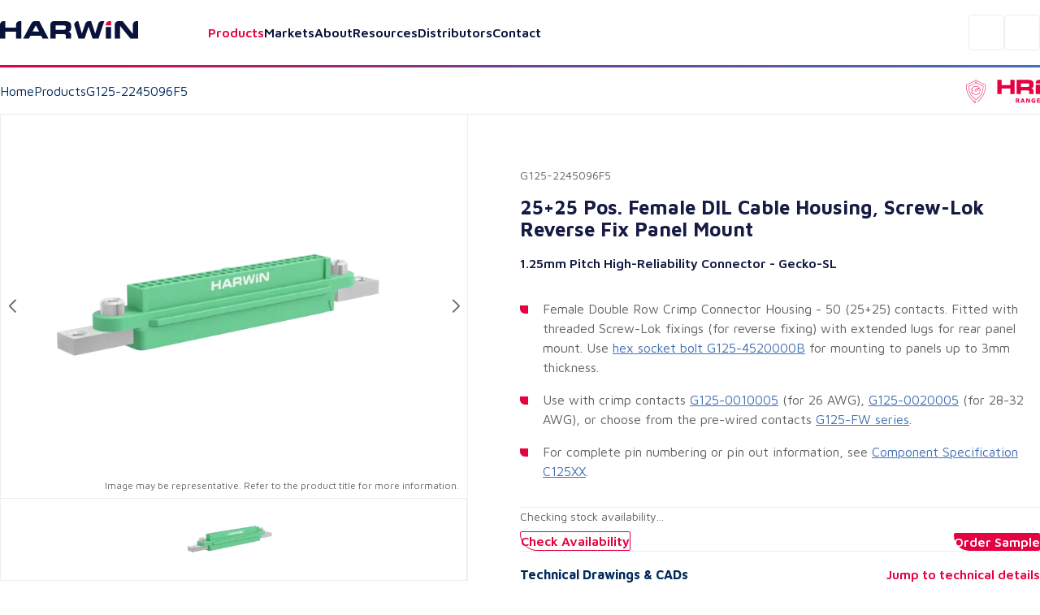

--- FILE ---
content_type: text/html; charset=utf-8
request_url: https://www.harwin.com/products/G125-2245096F5
body_size: 34871
content:
<!DOCTYPE html><html lang="en"><head><meta charSet="utf-8" data-next-head=""/><meta name="viewport" content="width=device-width" data-next-head=""/><title data-next-head="">Gecko-SL Female DIL Crimp Housing - G125-2245096F5 - Harwin</title><meta property="og:title" content="Gecko-SL Female DIL Crimp Housing - G125-2245096F5 - Harwin" data-next-head=""/><meta property="og:type" content="website" data-next-head=""/><meta name="description" content="25+25 Pos. Female DIL Cable Housing, Screw-Lok Reverse Fix Panel Mount" data-next-head=""/><meta name="image" content="https://content.harwin.com/transform/f7777f99-be7a-4f5e-8e65-9b69285bdd1e/G125-2245096F5-1?io=transform%3Afit%2Cwidth%3A600%2Cheight%3A408" data-next-head=""/><meta name="twitter:image" content="https://content.harwin.com/transform/f7777f99-be7a-4f5e-8e65-9b69285bdd1e/G125-2245096F5-1?io=transform%3Afit%2Cwidth%3A600%2Cheight%3A408" data-next-head=""/><meta property="og:image:height" content="1200" data-next-head=""/><meta property="og:image:width" content="630" data-next-head=""/><meta name="twitter:card" content="summary_large_image" data-next-head=""/><meta name="twitter:creator" content="@Harwin" data-next-head=""/><meta name="twitter:title" content="Gecko-SL Female DIL Crimp Housing - G125-2245096F5 - Harwin" data-next-head=""/><meta name="twitter:description" content="25+25 Pos. Female DIL Cable Housing, Screw-Lok Reverse Fix Panel Mount" data-next-head=""/><link rel="shortcut icon" type="image/png" href="/favicon.ico" data-next-head=""/><link rel="canonical" href="https://www.harwin.com/products/G125-2245096F5" data-next-head=""/><link rel="preload" href="/_next/static/media/6672d3b580ad1676-s.p.woff2" as="font" type="font/woff2" crossorigin="anonymous" data-next-font="size-adjust"/><link rel="preload" href="/_next/static/media/bd9b9909c3a641ff-s.p.woff2" as="font" type="font/woff2" crossorigin="anonymous" data-next-font="size-adjust"/><link rel="preload" href="/_next/static/css/fe0782a06c370d46.css" as="style"/><meta name="sentry-trace" content="ce11897e440c482e64ee6ddd752328ab-ec352a539d69b70d-1"/><meta name="baggage" content="sentry-environment=production,sentry-public_key=18642e5369d61fff7e607fd509374d99,sentry-trace_id=ce11897e440c482e64ee6ddd752328ab,sentry-org_id=19187,sentry-transaction=GET%20%2Fproducts%2F%5Bid%5D,sentry-sampled=true,sentry-sample_rand=0.740970572684907,sentry-sample_rate=1"/><script type="application/ld+json" data-next-head="">{"@context":"https://schema.org","@type":"BreadcrumbList","itemListElement":[{"@type":"ListItem","position":1,"name":"Home","item":"https://www.harwin.com/"},{"@type":"ListItem","position":2,"name":"Products","item":"https://www.harwin.com/products/"},{"@type":"ListItem","position":3,"name":"G125-2245096F5"}]}</script><link rel="preload" as="image" imageSrcSet="https://content.harwin.com/transform/f7777f99-be7a-4f5e-8e65-9b69285bdd1e/G125-2245096F5-1?io=transform:scale,width:750 1x, https://content.harwin.com/transform/f7777f99-be7a-4f5e-8e65-9b69285bdd1e/G125-2245096F5-1?io=transform:scale,width:1920 2x" data-next-head=""/><link rel="stylesheet" href="/_next/static/css/fe0782a06c370d46.css" data-n-g=""/><noscript data-n-css=""></noscript><script defer="" noModule="" src="/_next/static/chunks/polyfills-42372ed130431b0a.js"></script><script src="/_next/static/chunks/webpack-42b9ad5ad60ca2b6.js" defer=""></script><script src="/_next/static/chunks/framework-d11a5cc559f6a0fa.js" defer=""></script><script src="/_next/static/chunks/main-474631941ee12e1b.js" defer=""></script><script src="/_next/static/chunks/pages/_app-2357cac07d0e76c0.js" defer=""></script><script src="/_next/static/chunks/2375daa4-7a1dee626b6c6ff2.js" defer=""></script><script src="/_next/static/chunks/2250-7e4a5ea9348b469c.js" defer=""></script><script src="/_next/static/chunks/4476-c9ef6a12006cf70f.js" defer=""></script><script src="/_next/static/chunks/7313-523ce772711268ee.js" defer=""></script><script src="/_next/static/chunks/7234-feffb9212c7e4b7c.js" defer=""></script><script src="/_next/static/chunks/pages/products/%5Bid%5D-1f3cd22e43031bbf.js" defer=""></script><script src="/_next/static/u1Qf5MQknwxVrANHI3Qo6/_buildManifest.js" defer=""></script><script src="/_next/static/u1Qf5MQknwxVrANHI3Qo6/_ssgManifest.js" defer=""></script><style data-styled="" data-styled-version="6.0.8">.psol-comp-viewbase-svgcontainer{width:0;height:0;visibility:hidden;overflow:hidden;}/*!sc*/
:root{-webkit-font-smoothing:antialiased;--header-height:5rem;--mobile-footer-height:3.75rem;--desktop-footer-height:6.375rem;--font-maven:'Maven Pro','Maven Pro Fallback';--font-oswald:'Oswald','Oswald Fallback';--font-weight-regular:400;--font-weight-medium:500;--font-weight-semibold:600;--font-weight-bold:700;--font-weight-extra-bold:800;--fluid-min-width:320;--fluid-max-width:1140;--fluid-screen:100vw;--fluid-bp:calc( (var(--fluid-screen) - var(--fluid-min-width) / 16 * 1rem) / (var(--fluid-max-width) - var(--fluid-min-width)) );--page-title-min:28.00;--page-ttle-max:80.00;--heading-title:calc( ((var(--page-title-min) / 16) * 1rem) + (var(--page-ttle-max) - var(--page-title-min)) * var(--fluid-bp) );--h1-min:35.00;--h1-max:60.00;--heading-1:calc( ((var(--h1-min) / 16) * 1rem) + (var(--h1-max) - var(--h1-min)) * var(--fluid-bp) );--h2-min:24.00;--h2-max:36.00;--heading-2:calc( ((var(--h2-min) / 16) * 1rem) + (var(--h2-max) - var(--h2-min)) * var(--fluid-bp) );--h3-min:20.00;--h3-max:24.00;--heading-3:calc( ((var(--h3-min) / 16) * 1rem) + (var(--h3-max) - var(--h3-min)) * var(--fluid-bp) );--h4-min:18.00;--h4-max:20.00;--heading-4:calc( ((var(--h4-min) / 16) * 1rem) + (var(--h4-max) - var(--h4-min)) * var(--fluid-bp) );--p-large-min:16.00;--p-large-max:20.00;--p-large:calc( ((var(--p-large-min) / 16) * 1rem) + (var(--p-large-max) - var(--p-large-min)) * var(--fluid-bp) );--p-regular:1rem;--p-small:0.875rem;--p-tiny:0.75rem;--black:#000;--primary:#212121;--secondary:#616161;--link:#012a5c;--lightestOverlay:rgba(1,42,91,0.01);--lightOverlay:rgba(1,42,92,0.05);--midOverlay:rgba(1,42,92,0.08);--darkOverlay:rgba(1,42,92,0.11);--backgroundGrey:#F2F4F7;--darkBlue:#161B44;--borderGrey:#d3d3d3;--borderGreyHover:#a4a4a4;--textGrey:#D9DFE7;--white:#fff;--hri:#E50040;--hriTintLight:#DA0236;--hriTintMid:#D30337;--hriTintDark:#CC0538;--bbi:#4470B6;--bbiTintLight:#416DB1;--bbiTintMid:#3F6AAF;--bbiTintDark:#3D68AC;--ezi:#714192;--eziTintLight:#6B408F;--eziTintMid:#683F8E;--eziTintDark:#653E8C;--inactiveLink:#a3a3a3;--blackFour:#5E6366;--error:rgba(229,0,52,0.05);--blueTint:rgba(230,231,235,1);--opaqueBlueTint:rgba(230,231,235,0.9);--darkBlue900:#09123A;--midBlue:#EBF0F5;--darkBlue50:#ECEDF2;--darkBlue25:#F4F5FA;--darkBlue800:#101A4A;--neutralGrey800:#313131;--red25:#FFE8EF;}/*!sc*/
@media screen and (min-width:1140px){:root{--fluid-screen:calc(var(--fluid-max-width) * 1px);}}/*!sc*/
*,*::before,*::after{box-sizing:border-box;margin:0;padding:0;}/*!sc*/
html{-moz-text-size-adjust:none;-webkit-text-size-adjust:none;text-size-adjust:none;}/*!sc*/
:focus-visible{outline-color:var(--link);outline-style:solid;outline-width:1px;}/*!sc*/
body,h1,h2,h3,h4,p,figure,blockquote,dl,dd{margin:0;}/*!sc*/
ul,ol{list-style:none;margin:0;}/*!sc*/
html{font-family:var(--font-maven);font-weight:var(--font-weight-regular);font-size:inherit;color:inherit;}/*!sc*/
body{min-height:100vh;line-height:1.5;background-color:var(--white);height:100%;}/*!sc*/
body.no-scroll{overflow:hidden;position:fixed;transform:translateZ(0);width:100vw;height:100vh;top:0;right:0;bottom:0;left:0;}/*!sc*/
h1,h2,h3,h4,button,input,label{line-height:1.1;}/*!sc*/
a:not([class]){text-decoration-skip-ink:auto;color:currentColor;}/*!sc*/
img,picture{max-width:100%;display:block;}/*!sc*/
input,button,textarea,select{font:inherit;}/*!sc*/
textarea:not([rows]){min-height:10rem;}/*!sc*/
main.menu-active:before{content:'';position:fixed;top:0px;right:0px;bottom:0px;width:100%;height:100%;background-color:black;opacity:0.5;z-index:3;}/*!sc*/
:target{scroll-margin-block:5ex;}/*!sc*/
a:not(:button){color:var(--secondary);}/*!sc*/
data-styled.g1[id="sc-global-eevzoC1"]{content:"sc-global-eevzoC1,"}/*!sc*/
.hZAsGb{max-width:95rem;width:100%;margin-inline:auto;padding-inline:1.25rem;z-index:1;}/*!sc*/
@media (min-width:48rem){.hZAsGb{padding-inline:2rem;}}/*!sc*/
data-styled.g2[id="sc-44a8ee3e-0"]{content:"hZAsGb,"}/*!sc*/
.jNJcFi{background-color:var(--link);}/*!sc*/
.dTLUnv{height:3px;width:100%;}/*!sc*/
.eGyczW{color:var(--hri);}/*!sc*/
.kaMQTu{max-width:22.5rem;width:100%;margin-left:auto;margin-right:auto;}/*!sc*/
.eolSHy{min-height:398px;}/*!sc*/
.gOwKFR{padding:2rem;}/*!sc*/
data-styled.g3[id="sc-62e8140b-0"]{content:"jWsTwh,jNJcFi,dTLUnv,eGyczW,kaMQTu,eolSHy,gOwKFR,"}/*!sc*/
.eQqDyp{display:flex;justify-content:space-between;}/*!sc*/
data-styled.g4[id="sc-5cc6a14c-0"]{content:"eQqDyp,"}/*!sc*/
.bxWNtY{background-image:linear-gradient( 90deg,#e50040 0%,#714192 50%,#4470b6 100% );}/*!sc*/
data-styled.g5[id="sc-5cc6a14c-1"]{content:"bxWNtY,"}/*!sc*/
.cBuup>*+*{margin-top:3rem;}/*!sc*/
.iKimgM>*+*{margin-top:2rem;}/*!sc*/
.cZDua-D>*+*{margin-top:1rem;}/*!sc*/
.feAuKZ>*+*{margin-top:1rem;}/*!sc*/
@media (min-width: 40em){.feAuKZ>*+*{margin-top:0;margin-top:0;}}/*!sc*/
.jffMQE>*+*{margin-top:1.5rem;}/*!sc*/
.GyJpB>*+*{margin-top:.5rem;}/*!sc*/
.ffUEWn{width:100%;}/*!sc*/
.ffUEWn>*+*{margin-top:2rem;}/*!sc*/
.egLBsw{width:100%;}/*!sc*/
.egLBsw>*+*{margin-top:1rem;}/*!sc*/
.ccOTds>*+*{margin-top:.5rem;}/*!sc*/
@media (min-width: 40em){.ccOTds>*+*{margin-top:0;margin-top:.5rem;}}/*!sc*/
@media (min-width: 52em){.ccOTds>*+*{margin-top:0;margin-top:1rem;}}/*!sc*/
.cjRZZO>*+*{margin-top:.5rem;}/*!sc*/
@media (min-width: 40em){.cjRZZO>*+*{margin-top:0;margin-top:.5rem;}}/*!sc*/
@media (min-width: 52em){.cjRZZO>*+*{margin-top:0;margin-top:.5rem;}}/*!sc*/
@media (min-width: 64em){.cjRZZO>*+*{margin-top:0;margin-top:2rem;}}/*!sc*/
.pBHAJ>*+*{margin-top:2rem;}/*!sc*/
@media (min-width: 40em){.pBHAJ>*+*{margin-top:0;margin-top:2rem;}}/*!sc*/
@media (min-width: 52em){.pBHAJ>*+*{margin-top:0;margin-top:2rem;}}/*!sc*/
@media (min-width: 64em){.pBHAJ>*+*{margin-top:0;margin-top:4rem;}}/*!sc*/
.dfoATw>*+*{margin-top:2rem;}/*!sc*/
@media (min-width: 40em){.dfoATw>*+*{margin-top:0;margin-top:3rem;}}/*!sc*/
@media (min-width: 52em){.dfoATw>*+*{margin-top:0;margin-top:4rem;}}/*!sc*/
.epkozK>*+*{margin-top:4rem;}/*!sc*/
.gBAVDr>*+*{margin-top:1.5rem;}/*!sc*/
@media (min-width: 40em){.gBAVDr>*+*{margin-top:0;margin-top:3rem;}}/*!sc*/
@media (min-width: 52em){.gBAVDr>*+*{margin-top:0;margin-top:3rem;}}/*!sc*/
data-styled.g6[id="sc-afb0d0d3-0"]{content:"cBuup,iKimgM,cZDua-D,feAuKZ,jffMQE,GyJpB,ffUEWn,egLBsw,ccOTds,cjRZZO,pBHAJ,dfoATw,epkozK,gBAVDr,"}/*!sc*/
.hBoNpT{font-family:inherit;line-height:1.5;font-weight:var(--font-weight-semibold);font-size:var(--p-regular);color:var(--white);}/*!sc*/
.eXhGpS{font-family:inherit;line-height:1.5;font-weight:var(--font-weight-regular);font-size:var(--p-regular);padding:1rem;}/*!sc*/
@media screen and (min-width: 40em){.eXhGpS{padding:1rem;}}/*!sc*/
@media screen and (min-width: 52em){.eXhGpS{padding:0;}}/*!sc*/
.fksCwT{font-family:inherit;line-height:1.5;font-weight:var(--font-weight-semibold);font-size:var(--p-regular);color:var(--hri);font-size:1.25rem;}/*!sc*/
.btbOFC{font-family:inherit;line-height:1.5;font-weight:var(--font-weight-regular);font-size:var(--p-regular);margin-left:auto;margin-right:auto;max-width:22.75rem;}/*!sc*/
.caAQzB{font-family:inherit;line-height:1.5;font-weight:var(--font-weight-regular);font-size:var(--p-small);color:var(--blackFour);}/*!sc*/
.fQUmJh{font-family:inherit;line-height:1.5;font-weight:var(--font-weight-regular);font-size:var(--p-regular);color:var(--link);}/*!sc*/
.iACAQf{font-family:inherit;line-height:1.5;font-weight:var(--font-weight-regular);font-size:var(--p-small);color:var(--inactiveLink);}/*!sc*/
.cejVpc{font-family:inherit;line-height:1.5;font-weight:var(--font-weight-bold);font-size:var(--p-regular);color:var(--darkBlue);}/*!sc*/
.fQhBCC{font-family:inherit;line-height:1.5;font-weight:var(--font-weight-regular);font-size:var(--p-small);color:var(--secondary);}/*!sc*/
.jueXmS{font-family:inherit;line-height:1.5;font-weight:var(--font-weight-semibold);font-size:var(--p-regular);color:var(--darkBlue);}/*!sc*/
.jJETCz{font-family:inherit;line-height:1.5;font-weight:var(--font-weight-regular);font-size:var(--p-regular);color:var(--secondary);}/*!sc*/
.uKYHP{font-family:inherit;line-height:1.5;font-weight:var(--font-weight-semibold);font-size:var(--p-regular);color:var(--hri);}/*!sc*/
.bWGlDH{font-family:inherit;line-height:1.5;font-weight:var(--font-weight-semibold);font-size:var(--p-regular);color:var(--darkBlue900);}/*!sc*/
.fOQlTe{font-family:inherit;line-height:1.5;font-weight:var(--font-weight-regular);font-size:var(--p-regular);color:var(--darkBlue900);}/*!sc*/
.kqNMTJ{font-family:inherit;line-height:1.5;font-weight:var(--font-weight-regular);font-size:var(--p-regular);color:var(--darkBlue900);font-weight:var(--font-weight-semibold);}/*!sc*/
.btmwsH{font-family:inherit;line-height:1.5;font-weight:var(--font-weight-regular);font-size:var(--p-regular);color:var(--secondary);font-size:0.8125rem;}/*!sc*/
data-styled.g7[id="sc-8e5228eb-0"]{content:"hBoNpT,eXhGpS,fksCwT,btbOFC,caAQzB,fQUmJh,iACAQf,cejVpc,fQhBCC,jueXmS,jJETCz,uKYHP,bWGlDH,fOQlTe,kqNMTJ,btmwsH,"}/*!sc*/
.kwUnzk{font-weight:var(--font-weight-bold);line-height:1.15;font-family:var(--font-oswald);font-size:var(--heading-2);text-transform:uppercase;color:var(--hri);}/*!sc*/
.htIheB{font-weight:var(--font-weight-bold);line-height:1.15;font-family:var(--font-oswald);font-size:var(--heading-4);text-transform:uppercase;color:var(--link);}/*!sc*/
.jJtEqg{font-weight:var(--font-weight-bold);line-height:1.15;font-family:var(--font-oswald);font-size:var(--heading-1);text-transform:uppercase;}/*!sc*/
.ctjHTd{font-weight:var(--font-weight-bold);line-height:1.15;font-family:var(--font-oswald);font-size:var(--heading-3);font-family:var(--font-maven);color:var(--darkBlue);}/*!sc*/
.bStVyJ{font-weight:var(--font-weight-bold);line-height:1.15;font-family:var(--font-oswald);font-size:var(--heading-5);font-family:var(--font-maven);color:var(--link);}/*!sc*/
.eYhLyT{font-weight:var(--font-weight-bold);line-height:1.15;font-family:var(--font-oswald);font-size:var(--heading-2);text-transform:uppercase;color:var(--link);}/*!sc*/
.feNjtI{font-weight:var(--font-weight-bold);line-height:1.15;font-family:var(--font-oswald);font-size:var(--heading-3);font-family:var(--font-maven);color:var(--darkBlue900);}/*!sc*/
.jHXYbH{font-weight:var(--font-weight-bold);line-height:1.15;font-family:var(--font-oswald);font-size:var(--heading-3);font-family:var(--font-maven);color:var(--link);}/*!sc*/
.cCHREE{font-weight:var(--font-weight-bold);line-height:1.15;font-family:var(--font-oswald);font-size:var(--heading-2);text-transform:uppercase;color:var(--darkBlue900);}/*!sc*/
.cZcNRA{font-weight:var(--font-weight-bold);line-height:1.15;font-family:var(--font-oswald);font-size:var(--heading-3);font-family:var(--font-maven);color:var(--hri);}/*!sc*/
data-styled.g13[id="sc-90ecc537-0"]{content:"kwUnzk,htIheB,jJtEqg,ctjHTd,bStVyJ,eYhLyT,feNjtI,jHXYbH,cCHREE,cZcNRA,"}/*!sc*/
.gLvuFq{position:absolute;width:100%;top:5rem;left:0;height:calc(100dvh - 5rem);background-color:var(--white);display:none;z-index:4;overflow-y:scroll;border-top:1px solid var(--backgroundGrey);}/*!sc*/
.gLvuFq [data-active]{color:var(--hri);}/*!sc*/
@media (min-width:67.5rem){.gLvuFq{display:block;top:auto;left:auto;position:relative;height:auto;width:max-content;background-color:transparent;overflow-y:visible;border-top:0;}}/*!sc*/
data-styled.g46[id="sc-c2fb9045-1"]{content:"gLvuFq,"}/*!sc*/
.lkwFZl{display:flex;flex-direction:column;align-items:flex-start;justify-content:flex-start;width:100%;}/*!sc*/
@media (min-width:67.5rem){.lkwFZl{flex-direction:row;align-items:center;justify-content:space-between;}}/*!sc*/
data-styled.g47[id="sc-c2fb9045-2"]{content:"lkwFZl,"}/*!sc*/
.QudfI{position:static;background:transparent;}/*!sc*/
.jGUoVu{top:5rem;position:fixed;left:0;width:100%;z-index:2;height:100%;}/*!sc*/
@media (min-width: 67.5rem){.jGUoVu{position:absolute;top:150%;left:1rem;background-color:var(--white);padding:2.5rem;width:28.5rem;border:1px solid var(--darkBlue50);border-radius:0.3125rem 0.3125rem 0.3125rem 3.125rem;z-index:20;height:auto;}}/*!sc*/
data-styled.g48[id="sc-c2fb9045-3"]{content:"QudfI,jGUoVu,"}/*!sc*/
.NwSEX{font-weight:var(--font-weight-semibold);font-size:1.25rem;color:var(--darkBlue900);text-decoration:none;transition:color 0.15s ease-in-out;appearance:none;border:0;background:none;cursor:pointer;width:100%;text-align:left;padding-block:1.5rem;line-height:1;}/*!sc*/
.NwSEX:hover{color:var(--hri);}/*!sc*/
@media (min-width:67.5rem){.NwSEX{padding-inline:1rem;padding-block:0.25rem;font-size:1rem;}}/*!sc*/
data-styled.g49[id="sc-c2fb9045-4"]{content:"NwSEX,"}/*!sc*/
.hXTeD{display:flex;align-items:flex-start;flex-direction:row;border-bottom:1px solid var(--backgroundGrey);padding-inline:1.25rem;width:100%;}/*!sc*/
@media (min-width:67.5rem){.hXTeD{position:relative;}}/*!sc*/
.hXTeD a{font-weight:var(--font-weight-semibold);font-size:1.25rem;color:var(--darkBlue900);text-decoration:none;transition:color 0.15s ease-in-out;appearance:none;border:0;background:none;cursor:pointer;width:100%;text-align:left;padding-block:1.5rem;line-height:1;}/*!sc*/
.hXTeD a:hover{color:var(--hri);}/*!sc*/
@media (min-width:67.5rem){.hXTeD a{padding-inline:1rem;padding-block:0.25rem;font-size:1rem;}}/*!sc*/
.hXTeD:last-child .sc-c2fb9045-0{display:block;}/*!sc*/
@media (min-width:67.5rem){.hXTeD:last-child .sc-c2fb9045-0{display:none;}}/*!sc*/
@media (min-width:67.5rem){.hXTeD{flex-direction:row;border-bottom:0;padding-inline:0;}}/*!sc*/
data-styled.g50[id="sc-c2fb9045-5"]{content:"hXTeD,"}/*!sc*/
@media (min-width:67.5rem){.fFGPLl{display:flex;align-items:center;gap:0;}}/*!sc*/
data-styled.g51[id="sc-c2fb9045-6"]{content:"fFGPLl,"}/*!sc*/
.dzslUf{position:relative;}/*!sc*/
data-styled.g52[id="sc-c2fb9045-7"]{content:"dzslUf,"}/*!sc*/
.garEHU{position:relative;}/*!sc*/
data-styled.g53[id="sc-c2fb9045-8"]{content:"garEHU,"}/*!sc*/
.iXAHab{position:fixed;top:5rem;left:0;right:0;margin-inline:auto;background:var(--white);display:none;overflow-y:auto;z-index:2;max-height:calc(100vh - 5rem);}/*!sc*/
.iXAHab[data-state='open']{display:block;}/*!sc*/
@media (min-width:67.5rem){.iXAHab{display:block;}}/*!sc*/
data-styled.g54[id="sc-c2fb9045-9"]{content:"iXAHab,"}/*!sc*/
.dWqvGI{font-weight:var(--font-weight-semibold);font-size:1.25rem;color:var(--darkBlue900);text-decoration:none;transition:color 0.15s ease-in-out;appearance:none;border:0;background:none;cursor:pointer;width:100%;text-align:left;padding-block:1.5rem;line-height:1;color:var(--hri);display:flex;align-items:center;gap:0.4rem;justify-content:space-between;}/*!sc*/
.dWqvGI:hover{color:var(--hri);}/*!sc*/
@media (min-width:67.5rem){.dWqvGI{padding-inline:1rem;padding-block:0.25rem;font-size:1rem;}}/*!sc*/
@media (prefers-reduced-motion:no-preference){.dWqvGI svg{transition:transform 250ms ease;transform-origin:center;}}/*!sc*/
@media (min-width:67.5rem){.dWqvGI[data-state='open'] svg{transform:rotate(-180deg);}}/*!sc*/
.eTFEMI{font-weight:var(--font-weight-semibold);font-size:1.25rem;color:var(--darkBlue900);text-decoration:none;transition:color 0.15s ease-in-out;appearance:none;border:0;background:none;cursor:pointer;width:100%;text-align:left;padding-block:1.5rem;line-height:1;color:var(--darkBlue900);display:flex;align-items:center;gap:0.4rem;justify-content:space-between;}/*!sc*/
.eTFEMI:hover{color:var(--hri);}/*!sc*/
@media (min-width:67.5rem){.eTFEMI{padding-inline:1rem;padding-block:0.25rem;font-size:1rem;}}/*!sc*/
@media (prefers-reduced-motion:no-preference){.eTFEMI svg{transition:transform 250ms ease;transform-origin:center;}}/*!sc*/
@media (min-width:67.5rem){.eTFEMI[data-state='open'] svg{transform:rotate(-180deg);}}/*!sc*/
data-styled.g55[id="sc-c2fb9045-10"]{content:"dWqvGI,eTFEMI,"}/*!sc*/
.kFlEgj{transform:rotate(-90deg);position:relative;top:0.125rem;}/*!sc*/
@media (max-width:67.4975rem){.kFlEgj svg{font-size:unset;}}/*!sc*/
@media (min-width:67.5rem){.kFlEgj{transform:rotate(0);display:block;}}/*!sc*/
data-styled.g56[id="sc-c2fb9045-11"]{content:"kFlEgj,"}/*!sc*/
.jAZFxR{padding:1.25rem;width:100%;border-bottom:1px solid var(--backgroundGrey);display:block;}/*!sc*/
@media (min-width:67.5rem){.jAZFxR{display:none;}}/*!sc*/
data-styled.g57[id="sc-c2fb9045-12"]{content:"jAZFxR,"}/*!sc*/
.hojXOa{appearance:none;border:0;cursor:pointer;background-color:transparent;display:block;width:1.25rem;}/*!sc*/
@media (min-width:67.5rem){.hojXOa{display:none;}}/*!sc*/
data-styled.g59[id="sc-a56fa670-0"]{content:"hojXOa,"}/*!sc*/
.gNihCH{appearance:none;border:0;background-color:transparent;border:1px solid var(--darkBlue50);border-radius:0.3125rem;height:44px;width:44px;display:flex;align-items:center;justify-content:center;cursor:pointer;}/*!sc*/
@media (min-width:85rem){.gNihCH{display:none;}}/*!sc*/
data-styled.g60[id="sc-369d43a1-0"]{content:"gNihCH,"}/*!sc*/
.jFgBOS{max-width:52.65rem;width:100%;}/*!sc*/
data-styled.g61[id="sc-63eab090-0"]{content:"jFgBOS,"}/*!sc*/
.gDBYhk{color:var(--link);text-decoration:none;font-weight:var(--font-weight-regular);}/*!sc*/
.gDBYhk:hover{text-decoration:underline;}/*!sc*/
.fFHvoS{color:var(--link);text-decoration:none;font-weight:var(--font-weight-regular);color:var(--secondary);}/*!sc*/
.fFHvoS:hover{text-decoration:underline;}/*!sc*/
data-styled.g62[id="sc-5845d235-0"]{content:"gDBYhk,fFHvoS,"}/*!sc*/
.lltDcz{background:var(--white);width:2.5rem;height:2.5rem;display:flex;align-items:center;justify-content:center;border-radius:0.3125rem;border:none;cursor:pointer;}/*!sc*/
data-styled.g63[id="sc-a0b8190b-0"]{content:"lltDcz,"}/*!sc*/
.hETScH{background-image:url('/images/footer-background.webp');background-repeat:no-repeat;background-size:cover;overflow:hidden;}/*!sc*/
@media (max-width:59.9375rem){.hETScH{position:relative;z-index:0;}}/*!sc*/
data-styled.g64[id="sc-a0b8190b-1"]{content:"hETScH,"}/*!sc*/
.fMWJED{padding-block:1.25rem;display:flex;align-items:center;gap:1rem;justify-content:space-between;}/*!sc*/
@media (min-width:48rem){.fMWJED{padding-block:4.5rem;}}/*!sc*/
data-styled.g65[id="sc-a0b8190b-2"]{content:"fMWJED,"}/*!sc*/
.kJgOIH{display:flex;justify-content:flex-end;background-color:var(--white);}/*!sc*/
@media (min-width:48rem){.kJgOIH{background-color:transparent;}}/*!sc*/
data-styled.g66[id="sc-a0b8190b-3"]{content:"kJgOIH,"}/*!sc*/
.lddfNw{background-color:var(--white);padding-block:2rem;padding-inline:0;border-top-left-radius:0.5rem;max-width:100%;width:100%;position:relative;z-index:1;display:grid;gap:2.5rem;grid-template-columns:1fr;}/*!sc*/
@media (min-width:48rem){.lddfNw{max-width:100%;padding-block-start:3.25rem;padding-block:4rem;padding-inline:2rem 0;gap:2rem;}}/*!sc*/
@media (min-width:55rem){.lddfNw{grid-template-columns:18rem auto;justify-content:space-between;}}/*!sc*/
@media (min-width:65.5rem){.lddfNw{padding-inline:4rem;}}/*!sc*/
@media (min-width:81.25rem){.lddfNw{max-width:80%;}}/*!sc*/
.lddfNw:after{content:'';position:absolute;height:100%;width:100%;top:0;left:100%;background-color:var(--white);z-index:-1;}/*!sc*/
data-styled.g67[id="sc-a0b8190b-4"]{content:"lddfNw,"}/*!sc*/
.bcCiCD{display:grid;gap:2.5rem;grid-template-columns:1fr;}/*!sc*/
@media (min-width:48rem){.bcCiCD{gap:2.5rem;grid-template-columns:repeat(2,1fr);justify-content:space-between;width:100%;}}/*!sc*/
@media (min-width:55rem){.bcCiCD{grid-column:auto;gap:2rem;grid-template-columns:auto auto;}}/*!sc*/
data-styled.g68[id="sc-a0b8190b-5"]{content:"bcCiCD,"}/*!sc*/
.ehkRZa{order:1;}/*!sc*/
@media (min-width:55rem){.ehkRZa{order:-1;}}/*!sc*/
data-styled.g69[id="sc-a0b8190b-6"]{content:"ehkRZa,"}/*!sc*/
.hbntwB{display:flex;align-items:center;gap:1rem;}/*!sc*/
.hbntwB div{border:1px solid var(--darkBlue50);border-radius:0.3125rem;transition:opacity 0.2s ease-in-out;}/*!sc*/
.hbntwB div:hover{opacity:0.5;}/*!sc*/
data-styled.g70[id="sc-a0b8190b-7"]{content:"hbntwB,"}/*!sc*/
.HIoVW{display:flex;align-items:flex-start;justify-content:space-between;flex-direction:column;padding-block-start:1rem;border-top:1px solid var(--midOverlay);grid-column:1/-1;order:2;gap:1.5625rem;font-size:0.8125rem;}/*!sc*/
@media (max-width:47.9375rem){.HIoVW >p{color:var(--darkBlue900);}}/*!sc*/
@media (min-width:65.5rem){.HIoVW{gap:1rem;flex-direction:row;align-items:center;flex-wrap:wrap;}}/*!sc*/
data-styled.g71[id="sc-a0b8190b-8"]{content:"HIoVW,"}/*!sc*/
.ikzZYD{display:flex;align-items:flex-start;flex-wrap:wrap;gap:1.5625rem;}/*!sc*/
@media (min-width:40rem){.ikzZYD{gap:1rem;flex-direction:column;flex-direction:row;align-items:center;}}/*!sc*/
@media (min-width:65.5rem){.ikzZYD{flex-wrap:nowrap;}}/*!sc*/
data-styled.g72[id="sc-a0b8190b-9"]{content:"ikzZYD,"}/*!sc*/
.eIAXlN{appearance:none;cursor:pointer;display:flex;gap:0.8rem;align-items:center;justify-content:space-between;text-decoration:none;text-align:center;font-family:var(--font-maven);font-weight:var(--font-weight-semibold);font-size:1rem;background-color:var(--white);color:var(--hri);padding-inline:1.25rem;padding-block:0.35rem;line-height:1.375rem;width:max-content;border-radius:0.1875rem 0.1875rem 0.1875rem 1.5625rem;border:0;transition:border-color 0.15s ease-in-out,background-color 0.15s ease-in-out;margin-left:auto;background-color:var(--hri);color:var(--white);}/*!sc*/
@media (min-width:48rem){.eIAXlN{padding-inline:1.5rem;padding-block:0.55rem;}}/*!sc*/
.eIAXlN:hover{background-color:var(--hri);color:var(--white);text-decoration:none;}/*!sc*/
.eIAXlN:disabled{cursor:not-allowed;opacity:0.5;}/*!sc*/
.eIAXlN:hover{background-color:var(--hriTintDark);}/*!sc*/
.iUYGfj{appearance:none;cursor:pointer;display:flex;gap:0.8rem;align-items:center;justify-content:space-between;text-decoration:none;text-align:center;font-family:var(--font-maven);font-weight:var(--font-weight-semibold);font-size:1rem;background-color:var(--white);color:var(--hri);padding-inline:1.25rem;padding-block:0.35rem;line-height:1.375rem;width:max-content;border-radius:0.1875rem 0.1875rem 0.1875rem 1.5625rem;border:0;transition:border-color 0.15s ease-in-out,background-color 0.15s ease-in-out;color:var(--hri);background-color:var(--white);border-width:1px;border-style:solid;border-color:var(--white);border:1px solid var(--hri);}/*!sc*/
@media (min-width:48rem){.iUYGfj{padding-inline:1.5rem;padding-block:0.55rem;}}/*!sc*/
.iUYGfj:hover{background-color:var(--hri);color:var(--white);text-decoration:none;}/*!sc*/
.iUYGfj:disabled{cursor:not-allowed;opacity:0.5;}/*!sc*/
.iUYGfj:hover{background-color:var(--hri);color:var(--white);opacity:1;}/*!sc*/
.ggSfif{appearance:none;cursor:pointer;display:flex;gap:0.8rem;align-items:center;justify-content:space-between;text-decoration:none;text-align:center;font-family:var(--font-maven);font-weight:var(--font-weight-semibold);font-size:1rem;background-color:var(--white);color:var(--hri);padding-inline:1.25rem;padding-block:0.35rem;line-height:1.375rem;width:max-content;border-radius:0.1875rem 0.1875rem 0.1875rem 1.5625rem;border:0;transition:border-color 0.15s ease-in-out,background-color 0.15s ease-in-out;background-color:var(--hri);color:var(--white);}/*!sc*/
@media (min-width:48rem){.ggSfif{padding-inline:1.5rem;padding-block:0.55rem;}}/*!sc*/
.ggSfif:hover{background-color:var(--hri);color:var(--white);text-decoration:none;}/*!sc*/
.ggSfif:disabled{cursor:not-allowed;opacity:0.5;}/*!sc*/
.ggSfif:hover{background-color:var(--hriTintDark);}/*!sc*/
data-styled.g73[id="sc-ba3557ce-0"]{content:"eIAXlN,iUYGfj,ggSfif,"}/*!sc*/
.byioHP{text-decoration:none;display:inline-block;text-transform:capitalize;}/*!sc*/
.byioHP:last-child{overflow:hidden;text-overflow:ellipsis;white-space:nowrap;}/*!sc*/
.byioHP a{text-decoration:none;}/*!sc*/
.byioHP >a:hover{text-decoration:underline;}/*!sc*/
data-styled.g77[id="sc-ad244d51-0"]{content:"byioHP,"}/*!sc*/
.dwFFwV{display:flex;align-items:center;gap:0.5rem;margin-top:1rem;margin-bottom:1rem;}/*!sc*/
.dwFFwV svg{position:relative;top:2px;}/*!sc*/
data-styled.g78[id="sc-ad244d51-1"]{content:"dwFFwV,"}/*!sc*/
.gqgjxZ{display:flex;flex-direction:column;}/*!sc*/
data-styled.g83[id="sc-b53bdcf2-1"]{content:"gqgjxZ,"}/*!sc*/
.cPNPvy{overflow:hidden;display:flex;align-items:center;justify-content:center;cursor:pointer;height:100%;position:relative;}/*!sc*/
.cPNPvy img{transition:transform 0.2s ease-in-out;}/*!sc*/
.cPNPvy:hover img{transform:scale(1.05);}/*!sc*/
data-styled.g84[id="sc-b53bdcf2-2"]{content:"cPNPvy,"}/*!sc*/
.iFbGEv{position:absolute;bottom:0.75rem;left:0.375rem;z-index:2;width:0.875rem;height:0.75rem;}/*!sc*/
data-styled.g85[id="sc-b53bdcf2-3"]{content:"iFbGEv,"}/*!sc*/
.fIJaqQ{max-height:34.7rem;width:100%;border:1px solid var(--midOverlay);}/*!sc*/
.fIJaqQ .swiper-wrapper{height:100%;max-height:6.25rem;}/*!sc*/
.fIJaqQ .swiper{height:100%;width:100%;margin-left:0;margin-right:0;}/*!sc*/
.fIJaqQ .swiper-slide{width:100%;height:auto!important;border-right:1px solid var(--midOverlay);position:relative;}/*!sc*/
.fIJaqQ .swiper-slide:first-child{border-left:none;}/*!sc*/
.fIJaqQ .swiper-slide:last-child{border-right:none;}/*!sc*/
.fIJaqQ .swiper-slide:nth-last-child(1):nth-child(n + 7){border:0;}/*!sc*/
.fIJaqQ .swiper-vertical .swiper-button-next,.fIJaqQ .swiper-vertical .swiper-button-prev{left:50%;transform:rotate(90deg);transform-origin:left center;color:var(--hri);transition:opacity 0.2s ease-in-out;}/*!sc*/
.fIJaqQ .swiper-vertical .swiper-button-next:hover,.fIJaqQ .swiper-vertical .swiper-button-prev:hover{opacity:0.7;}/*!sc*/
.fIJaqQ .swiper-vertical .swiper-button-prev{top:calc(var(--swiper-navigation-size) / 2);}/*!sc*/
.fIJaqQ .swiper-vertical .swiper-button-next{top:auto;bottom:calc(var(--swiper-navigation-size) / 2);}/*!sc*/
data-styled.g86[id="sc-b53bdcf2-4"]{content:"fIJaqQ,"}/*!sc*/
.iBiaR{margin:0 auto;overflow:hidden;position:relative;width:100%;height:100%;max-height:29.5rem;border:1px solid var(--midOverlay);border-bottom:none;border-top:none;}/*!sc*/
.iBiaR .swiper{height:100%;}/*!sc*/
.iBiaR .swiper-slide{width:100%;height:100%;}/*!sc*/
.iBiaR .swiper-button-next,.iBiaR .swiper-button-prev{width:44px;height:44px;display:flex;justify-content:center;align-items:center;z-index:5;}/*!sc*/
.iBiaR .swiper-button-next::after,.iBiaR .swiper-button-prev::after{font-size:1rem;color:rgba(97,97,97,1);font-weight:700;}/*!sc*/
.iBiaR .swiper-button-next{justify-content:flex-end;}/*!sc*/
.iBiaR .swiper-button-prev{justify-content:flex-start;}/*!sc*/
data-styled.g87[id="sc-b53bdcf2-5"]{content:"iBiaR,"}/*!sc*/
.jsHPyV{position:absolute;width:100%;bottom:0;z-index:1;text-wrap:balance;text-align:center;color:var(--secondary);font-size:0.75rem;padding:0.4rem 0.6rem;}/*!sc*/
@media (min-width:59.9375rem){.jsHPyV{text-align:right;}}/*!sc*/
data-styled.g88[id="sc-b53bdcf2-6"]{content:"jsHPyV,"}/*!sc*/
.cPBRZs{position:relative;background-color:var(--white);overflow:hidden;width:100%;height:100%;border-radius:0.3125rem;}/*!sc*/
.cPBRZs img{transition:transform 0.2s ease-in-out;}/*!sc*/
.cPBRZs:hover .product-image{transform:scale(1.05);}/*!sc*/
data-styled.g93[id="sc-cf24adbc-2"]{content:"cPBRZs,"}/*!sc*/
.ciaMID{position:relative;padding:1rem;}/*!sc*/
data-styled.g94[id="sc-cf24adbc-3"]{content:"ciaMID,"}/*!sc*/
.bUwmnM{position:relative;overflow:hidden;width:100%;border-bottom:0.125rem solid var(--lightOverlay);display:flex;align-items:center;justify-content:center;height:15.625rem;}/*!sc*/
.bUwmnM img{transition:transform 0.2s ease-in-out;width:100%;height:auto;object-fit:contain;max-width:20.25rem;aspect-ratio:1.296;}/*!sc*/
.bUwmnM .loading-state{width:100%;height:100%;background-color:var(--lightOverlay);}/*!sc*/
.bUwmnM .loading-state.blank{background-color:var(--white);}/*!sc*/
data-styled.g97[id="sc-cf24adbc-6"]{content:"bUwmnM,"}/*!sc*/
.kfdxqC{gyrvJD width:100%;animation:gyrvJD 1.2s linear infinite forwards;background:#f6f7f8;background:linear-gradient(to right,#f6f7f8 8%,#eaebed 18%,#f6f7f8 33%);background-size:800px 104px;position:relative;overflow:hidden;border-radius:0.25rem;height:1.5rem;}/*!sc*/
data-styled.g98[id="sc-aa582747-0"]{content:"kfdxqC,"}/*!sc*/
.hztOFL{position:relative;appearance:none;border:0;background-color:transparent;border:1px solid var(--darkBlue50);border-radius:0.3125rem;height:44px;width:44px;display:flex;align-items:center;justify-content:center;cursor:pointer;aspect-ratio:1;}/*!sc*/
data-styled.g100[id="sc-51d6f771-0"]{content:"hztOFL,"}/*!sc*/
.eZdMhP{display:flex;align-items:center;justify-content:space-between;}/*!sc*/
data-styled.g102[id="sc-9e0db48-0"]{content:"eZdMhP,"}/*!sc*/
.cuKWXT{width:100%;display:flex;justify-content:flex-end;position:relative;}/*!sc*/
.cuKWXT .search-icon{position:absolute;right:1rem;top:50%;transform:translateY(-50%);pointer-events:none;}/*!sc*/
data-styled.g104[id="sc-9e0db48-2"]{content:"cuKWXT,"}/*!sc*/
.iHhEHs{appearance:none;width:100%;border:0;background-color:transparent;border:1px solid var(--darkBlue50);border-radius:0.3125rem 0.3125rem 0.3125rem 1.25rem;color:var(--secondary);font-size:var(--p);font-weight:var(--font-weight-regular);padding-inline:1.25rem;padding-block:0.5rem;line-height:1.75;transition:max-width 0.15s ease-in-out;max-width:100%;}/*!sc*/
.iHhEHs::placeholder{color:var(--secondary);}/*!sc*/
.iHhEHs:hover{border-color:var(--borderGreyHover);}/*!sc*/
.iHhEHs:active,.iHhEHs:focus,.iHhEHs:focus-visible{outline-color:var(--primary);outline-style:solid;}/*!sc*/
@media (min-width:85rem){.iHhEHs{max-width:19.6875rem;}}/*!sc*/
data-styled.g106[id="sc-9e0db48-4"]{content:"iHhEHs,"}/*!sc*/
.dXjNjh{position:absolute;width:100%;height:100%;min-width:20rem;z-index:4;background-color:#fff;padding:1rem;border-top:1px solid var(--midOverlay);top:0;overflow:hidden;position:fixed;top:0;left:0;right:0;bottom:0;display:none;display:none;}/*!sc*/
@media (min-width:85rem){.dXjNjh{height:auto;display:block;position:relative;width:100%;min-width:20rem;border-top:0;padding:0;top:-1px;overflow:unset;}}/*!sc*/
.gTjMlV{position:absolute;width:100%;height:100%;min-width:20rem;z-index:4;background-color:#fff;padding:1rem;border-top:1px solid var(--midOverlay);top:0;overflow:hidden;position:fixed;top:0;left:0;right:0;bottom:0;display:none;}/*!sc*/
@media (min-width:85rem){.gTjMlV{height:auto;display:block;position:relative;width:100%;min-width:20rem;border-top:0;padding:0;top:-1px;overflow:unset;display:none;}}/*!sc*/
data-styled.g109[id="sc-f549039c-0"]{content:"dXjNjh,gTjMlV,"}/*!sc*/
.ctMyPN{position:relative;z-index:4;}/*!sc*/
.ctMyPN .headroom--pinned{background-color:var(--white);box-shadow:0 0.125rem 0.25rem rgba(0,0,0,0.05);}/*!sc*/
data-styled.g110[id="sc-9e7e8344-0"]{content:"ctMyPN,"}/*!sc*/
.buLBcx{position:relative;background-color:var(--white);}/*!sc*/
data-styled.g111[id="sc-9e7e8344-1"]{content:"buLBcx,"}/*!sc*/
.kZKqhR{display:flex;align-items:center;justify-content:flex-end;gap:1.25rem;}/*!sc*/
data-styled.g112[id="sc-9e7e8344-2"]{content:"kZKqhR,"}/*!sc*/
.bDXtyW{display:grid;align-items:center;grid-template-columns:1fr 1fr;min-height:5rem;}/*!sc*/
@media (min-width:67.5rem){.bDXtyW{grid-template-columns:19% 1fr 1fr;}}/*!sc*/
@media (min-width:72rem){.bDXtyW{grid-template-columns:20% auto auto;}}/*!sc*/
@media (min-width:85rem){.bDXtyW{grid-template-columns:17% auto auto;}}/*!sc*/
@media (min-width:87.5rem){.bDXtyW{grid-template-columns:20% auto auto;}}/*!sc*/
data-styled.g113[id="sc-9e7e8344-3"]{content:"bDXtyW,"}/*!sc*/
.bKbZnL{max-width:8.75rem;width:100%;}/*!sc*/
data-styled.g114[id="sc-9e7e8344-4"]{content:"bKbZnL,"}/*!sc*/
.dPaWuB{position:fixed;top:0;right:0;bottom:0;width:100%;height:100%;z-index:5;}/*!sc*/
.dPaWuB[aria-hidden='true']{opacity:0;pointer-events:none;visibility:hidden;}/*!sc*/
.dPaWuB::before{content:'';position:absolute;top:0;right:0;bottom:0;width:100%;height:100%;background-color:black;opacity:0.5;}/*!sc*/
data-styled.g118[id="sc-410a01a5-1"]{content:"dPaWuB,"}/*!sc*/
.kicOHk{position:absolute;top:0;right:0;bottom:0;max-width:42.625rem;width:100%;background-color:white;padding:2rem;overflow-y:auto;transform:translateX(100%);transition:transform 0.3s ease-in-out;}/*!sc*/
.kicOHk[aria-hidden='false']{transform:translateX(0);}/*!sc*/
.kicOHk .sc-51d6f771-0{position:absolute;top:2rem;right:2rem;}/*!sc*/
data-styled.g119[id="sc-410a01a5-2"]{content:"kicOHk,"}/*!sc*/
.loMa-Dv{display:flex;flex-direction:column;height:100%;justify-content:space-between;max-width:34.625rem;width:100%;margin:0 auto;padding-block-start:4rem;}/*!sc*/
data-styled.g120[id="sc-410a01a5-3"]{content:"loMa-Dv,"}/*!sc*/
.gMUceQ{display:grid;grid-template-columns:8rem max-content 1fr;gap:1rem;width:100%;border-bottom:1px solid #e6e7eb;padding-block:0rem 1rem;}/*!sc*/
.gMUceQ>:last-child{text-align:right;justify-self:end;}/*!sc*/
@media (max-width:59.9375rem){.gMUceQ{grid-template-columns:1fr auto;gap:0.125rem;}.gMUceQ>:nth-child(1),.gMUceQ>:nth-child(2){grid-column:1;}.gMUceQ>:nth-child(1){display:flex;flex-direction:column;gap:0.25rem;}.gMUceQ>:last-child{grid-column:2;grid-row:1/span 2;place-self:center end;}}/*!sc*/
data-styled.g121[id="sc-47f28123-0"]{content:"gMUceQ,"}/*!sc*/
.dJLZfd{list-style:none;display:flex;gap:1rem;flex-wrap:wrap;flex-direction:column;width:100%;margin-top:2rem;}/*!sc*/
@media (max-width:59.9375rem){.dJLZfd{padding-inline:1.25rem;}}/*!sc*/
data-styled.g122[id="sc-47f28123-1"]{content:"dJLZfd,"}/*!sc*/
.legUNk{appearance:none;background:none;border:none;cursor:pointer;}/*!sc*/
.legUNk:hover h5,.legUNk:hover svg{color:var(--hri);}/*!sc*/
.legUNk:hover h5 path,.legUNk:hover svg path{fill:var(--hri);}/*!sc*/
.legUNk h5{display:flex;gap:0.5rem;align-items:center;}/*!sc*/
.legUNk:disabled{pointer-events:none;opacity:0.4;}/*!sc*/
data-styled.g123[id="sc-47f28123-2"]{content:"legUNk,"}/*!sc*/
@media (max-width:59.9375rem){.kRAvDt{padding-inline:0;}}/*!sc*/
data-styled.g124[id="sc-47f28123-3"]{content:"kRAvDt,"}/*!sc*/
.bfqviR{border-bottom:1px solid var(--midOverlay);padding-block:1rem;}/*!sc*/
.bfqviR >.sc-44a8ee3e-0{display:flex;align-items:center;justify-content:space-between;}/*!sc*/
data-styled.g125[id="sc-47f28123-4"]{content:"bfqviR,"}/*!sc*/
.dRcQdf{cursor:pointer;transition:opacity 0.2s ease-in-out;white-space:nowrap;}/*!sc*/
.dRcQdf:hover{opacity:0.6;}/*!sc*/
data-styled.g126[id="sc-47f28123-5"]{content:"dRcQdf,"}/*!sc*/
.dCJUpy{display:none;}/*!sc*/
@media (min-width:60rem){.dCJUpy{display:flex;align-items:center;max-width:5.6875rem;}}/*!sc*/
data-styled.g127[id="sc-47f28123-6"]{content:"dCJUpy,"}/*!sc*/
.dhRrap{border-top:1px solid var(--midOverlay);padding-block-end:2rem;}/*!sc*/
.dhRrap >.sc-44a8ee3e-0{position:relative;}/*!sc*/
@media (min-width:60rem){.dhRrap{padding-block-end:8rem;}}/*!sc*/
.dhRrap .product-container{height:0;width:0;appearance:none;overflow:hidden;}/*!sc*/
.dhRrap .hide-mobile{display:none;}/*!sc*/
@media (min-width:60rem){.dhRrap .hide-mobile{display:block;}}/*!sc*/
.dhRrap .hide-desktop{padding-block:1.5rem;}/*!sc*/
@media (max-width:59.9375rem){.dhRrap .hide-desktop{padding-inline:1.25rem;}}/*!sc*/
@media (min-width:60rem){.dhRrap .hide-desktop{display:none;}}/*!sc*/
data-styled.g128[id="sc-47f28123-7"]{content:"dhRrap,"}/*!sc*/
@media (max-width:59.9375rem){.goRxBG{padding-inline:1.25rem;}}/*!sc*/
data-styled.g129[id="sc-47f28123-8"]{content:"goRxBG,"}/*!sc*/
.ejLxmT{list-style:none;position:relative;padding-left:1.15rem;}/*!sc*/
.ejLxmT a{color:var(--bbi);transition:opacity 0.2s ease-in-out;}/*!sc*/
.ejLxmT a:hover{opacity:0.6;}/*!sc*/
@media (min-width:60rem){.ejLxmT{padding-left:1.75rem;}}/*!sc*/
.ejLxmT:before{content:'';position:absolute;left:0;top:0.825rem;transform:translateY(-50%);width:0.625rem;height:0.625rem;background-color:var(--hri);border-radius:0 0 0 0.375rem;}/*!sc*/
data-styled.g130[id="sc-47f28123-9"]{content:"ejLxmT,"}/*!sc*/
@media (min-width:68rem){.gLLriL{display:grid;grid-template-columns:minmax(32.5rem,45%) auto;grid-template-rows:auto;grid-gap:2rem;}}/*!sc*/
@media (min-width:75rem){.gLLriL{grid-gap:4rem;}}/*!sc*/
data-styled.g131[id="sc-47f28123-10"]{content:"gLLriL,"}/*!sc*/
.lhBMm{display:flex;align-items:flex-end;justify-content:space-between;border-top:1px solid var(--midOverlay);border-bottom:1px solid var(--midOverlay);padding-block:1rem;flex-wrap:wrap;gap:1rem;}/*!sc*/
@media (max-width:59.9375rem){.lhBMm [data-product-open]{padding-block:0.75rem;text-align:center;justify-content:center;}}/*!sc*/
@media (max-width:59.9375rem){.lhBMm{padding-inline:1.25rem;}}/*!sc*/
@media (max-width:59.9375rem){.lhBMm *{width:100%;}}/*!sc*/
data-styled.g132[id="sc-47f28123-11"]{content:"lhBMm,"}/*!sc*/
.dGozHt{margin-top:3rem;}/*!sc*/
@media (min-width:59.9375rem){.dGozHt{margin-top:unset;}}/*!sc*/
@media (max-width:59.9375rem){.dGozHt .add-to-cart{width:100%;border-radius:0;position:fixed;bottom:0;left:0;justify-content:center;padding-block:1rem;z-index:10;}.dGozHt .add-to-cart:disabled{opacity:1;}}/*!sc*/
@media (min-width:60rem){.dGozHt{display:flex;flex-direction:column;padding-block-start:4rem;}}/*!sc*/
data-styled.g133[id="sc-47f28123-12"]{content:"dGozHt,"}/*!sc*/
.cRjJFl{border:0.5px solid var(--darkOverlay);}/*!sc*/
data-styled.g134[id="sc-47f28123-13"]{content:"cRjJFl,"}/*!sc*/
.iJdOxb{display:flex;justify-content:space-between;align-items:center;flex-wrap:wrap;gap:1rem;width:100%;}/*!sc*/
@media (max-width:59.9375rem){.iJdOxb{padding-inline:1.25rem;}}/*!sc*/
data-styled.g135[id="sc-47f28123-14"]{content:"iJdOxb,"}/*!sc*/
.fINGKc{position:relative;}/*!sc*/
data-styled.g137[id="sc-22ba4385-0"]{content:"fINGKc,"}/*!sc*/
.eiAAcj{padding:1.25rem;}/*!sc*/
@media (min-width:48rem){.eiAAcj{padding:2rem 0;}}/*!sc*/
data-styled.g140[id="sc-22ba4385-3"]{content:"eiAAcj,"}/*!sc*/
.hjOoqe{text-align:center;padding:.5rem 0;}/*!sc*/
@media (min-width:48rem){.hjOoqe{display:flex;align-items:center;justify-content:space-between;gap:2rem;}}/*!sc*/
data-styled.g143[id="sc-22ba4385-6"]{content:"hjOoqe,"}/*!sc*/
.jNoHmv{display:flex;justify-content:space-between;padding-inline:1.25rem;height:2.5rem;align-items:center;position:relative;}/*!sc*/
data-styled.g144[id="sc-22ba4385-7"]{content:"jNoHmv,"}/*!sc*/
.bgqENE{position:fixed;top:0;right:0;bottom:0;width:100%;height:100%;z-index:5;}/*!sc*/
.bgqENE[aria-hidden='true']{opacity:0;pointer-events:none;visibility:hidden;}/*!sc*/
.bgqENE::before{content:'';position:absolute;top:0;right:0;bottom:0;width:100%;height:100%;background-color:black;opacity:0.5;}/*!sc*/
data-styled.g145[id="sc-22ba4385-8"]{content:"bgqENE,"}/*!sc*/
.ddcWwD{position:absolute;top:0;right:0;bottom:0;max-width:42.625rem;width:100%;background-color:white;overflow-y:auto;transform:translateX(100%);transition:transform 0.3s ease-in-out;}/*!sc*/
@media (min-width:48rem){.ddcWwD{padding:2rem 4rem;}}/*!sc*/
.ddcWwD[aria-hidden='false']{transform:translateX(0);}/*!sc*/
.ddcWwD .sc-51d6f771-0{position:absolute;top:0.75rem;right:1rem;}/*!sc*/
@media (min-width:48rem){.ddcWwD .sc-51d6f771-0{top:2rem;right:2rem;}}/*!sc*/
data-styled.g146[id="sc-22ba4385-9"]{content:"ddcWwD,"}/*!sc*/
.dQXctB{border-radius:0;border:none;border-bottom:2px solid var(--hri);padding:0.5rem 0;color:var(--hri);font-weight:var(--font-weight-semibold);font-size:var(--p-large);width:100%;max-width:18.1875rem;appearance:none;background-image:url("data:image/svg+xml,%3Csvg width='24' height='24' viewBox='0 0 24 24' fill='none' xmlns='http://www.w3.org/2000/svg'%3E%3Cpath d='M6 9L12 15L18 9' stroke='%23E50034' stroke-width='3' stroke-linecap='round' stroke-linejoin='round'/%3E%3C/svg%3E%0A");background-repeat:no-repeat;background-position-x:100%;background-position-y:50%;}/*!sc*/
@media (min-width:48rem){.dQXctB{max-width:15.3125rem;}}/*!sc*/
data-styled.g147[id="sc-22ba4385-10"]{content:"dQXctB,"}/*!sc*/
.bkvKPI{padding-block:3rem;}/*!sc*/
@media (min-width:64rem){.bkvKPI{padding-block:6rem;}}/*!sc*/
@media (max-width:47.8125rem){.bkvKPI{padding-block-end:3rem;}}/*!sc*/
data-styled.g169[id="sc-372a1132-0"]{content:"bkvKPI,"}/*!sc*/
.gZzAVz{background-color:var(--lightOverlay);}/*!sc*/
@media (min-width:64rem){.gZzAVz{padding-block:5rem;}}/*!sc*/
.gZzAVz .swiper{z-index:0;}/*!sc*/
@media (max-width:47.9375rem){.gZzAVz >.sc-44a8ee3e-0{padding-right:0;}}/*!sc*/
.gZzAVz .swiper-wrapper{align-items:stretch;}/*!sc*/
.gZzAVz .swiper-slide{height:auto;}/*!sc*/
@media (max-width:47.9375rem){.gZzAVz .swiper-slide:last-of-type{padding-inline-end:1.25rem;}}/*!sc*/
.gZzAVz .product-slider-link{display:none;}/*!sc*/
@media (min-width:60rem){.gZzAVz .product-slider-link{display:flex;}}/*!sc*/
data-styled.g219[id="sc-5668552a-0"]{content:"gZzAVz,"}/*!sc*/
.VuuRW{display:flex;justify-content:space-between;align-items:center;}/*!sc*/
data-styled.g220[id="sc-5668552a-1"]{content:"VuuRW,"}/*!sc*/
@media (min-width:64rem){.kKEaFU{position:sticky;top:1rem;transition:top 0.2s ease-in-out;}.headroom--pinned .kKEaFU{top:6rem;}}/*!sc*/
data-styled.g252[id="sc-fdce2326-0"]{content:"kKEaFU,"}/*!sc*/
.kLBTYd{background-color:var(--backgroundGrey);border-radius:1.25rem;padding:1.25rem;}/*!sc*/
data-styled.g253[id="sc-fdce2326-1"]{content:"kLBTYd,"}/*!sc*/
.fKcTOi{display:flex;align-items:center;}/*!sc*/
data-styled.g254[id="sc-fdce2326-2"]{content:"fKcTOi,"}/*!sc*/
.hKIoWz p{border-bottom:1px solid rgba(255,255,255,0.15);display:flex;align-items:center;justify-content:space-between;cursor:pointer;margin:0.625rem 0;}/*!sc*/
.hKIoWz p:hover{text-decoration:underline;}/*!sc*/
data-styled.g255[id="sc-fdce2326-3"]{content:"hKIoWz,"}/*!sc*/
.hcRpid{border-radius:0.3125rem 0.3125rem 0.3125rem 1.875rem;background-color:var(--darkBlue25);padding-block:1rem;padding-inline:1rem;position:relative;display:flex;align-items:center;justify-content:space-between;width:100%;}/*!sc*/
.hcRpid p{margin-right:auto;}/*!sc*/
@media (max-width:47.9375rem){.hcRpid p{max-width:70%;}}/*!sc*/
@media (min-width:48rem){.hcRpid p{padding-right:2rem;}}/*!sc*/
@media (min-width:60rem){.hcRpid p{max-width:100%;}}/*!sc*/
data-styled.g276[id="sc-bcb85b51-0"]{content:"hcRpid,"}/*!sc*/
.iaokjq{border:1px solid var(--darkBlue900);}/*!sc*/
data-styled.g277[id="sc-bcb85b51-1"]{content:"iaokjq,"}/*!sc*/
.fUgIIo{background-color:var(--hri);}/*!sc*/
.fUgIIo:hover{background-color:var(--hriTintDark);}/*!sc*/
data-styled.g278[id="sc-bcb85b51-2"]{content:"fUgIIo,"}/*!sc*/
.igbDYy{display:flex;flex-wrap:nowrap;border-radius:0.25rem;justify-content:flex-end;gap:1rem;}/*!sc*/
.igbDYy .sc-bcb85b51-1,.igbDYy .sc-bcb85b51-2{display:flex;align-items:center;justify-content:center;color:var(--white);transition:background-color 0.3s ease;width:2.1875rem;height:2.1875rem;border-radius:0.3125rem;}/*!sc*/
@media (min-width:48rem){.igbDYy .sc-bcb85b51-1,.igbDYy .sc-bcb85b51-2{font-size:1.25rem;}}/*!sc*/
data-styled.g279[id="sc-bcb85b51-3"]{content:"igbDYy,"}/*!sc*/
.gFHDbz{max-width:24rem;position:relative;}/*!sc*/
data-styled.g399[id="sc-acebfc9-1"]{content:"gFHDbz,"}/*!sc*/
.iFQdHS{appearance:none;display:flex;align-items:center;width:100%;padding:0.75rem;padding-right:0.5rem;max-width:24rem;border-radius:0.25rem;border:1px solid var(--inactiveLink);color:var(--textBlue);font-family:var(--font-maven);font-weight:var(--font-weight-regular);font-size:1rem;transition:border-color 0.15s ease-in-out;background-color:var(--lightestOverlay);position:relative;}/*!sc*/
.iFQdHS[aria-invalid='true']{border-color:var(--red);}/*!sc*/
.iFQdHS::placeholder{color:#aaa;}/*!sc*/
.iFQdHS:hover{border-color:var(--borderGreyHover);}/*!sc*/
.iFQdHS:active,.iFQdHS:focus,.iFQdHS:focus-visible{outline-color:var(--primary);outline-style:solid;}/*!sc*/
data-styled.g400[id="sc-acebfc9-2"]{content:"iFQdHS,"}/*!sc*/
.lcoxvQ{width:100%;padding:0.75rem 2.5rem 0.75rem 0.75rem;max-width:24rem;text-overflow:ellipsis;white-space:nowrap;border-radius:0.125rem;border:1px solid var(--inactiveLink);color:var(--textBlue);font-family:var(--font-maven);font-weight:var(--font-weight-regular);font-size:1rem;transition:border-color 0.15s ease-in-out;background-color:var(--lightestOverlay);display:block;appearance:none;background-image:url("data:image/svg+xml,%3Csvg width='24' height='24' viewBox='0 0 24 24' fill='none' xmlns='http://www.w3.org/2000/svg'%3E%3Cpath d='M6 9L12 15L18 9' stroke='%23A3A3A3' stroke-width='3' stroke-linecap='round' stroke-linejoin='round'/%3E%3C/svg%3E%0A");background-repeat:no-repeat;background-position-x:calc(100% - 1rem);background-position-y:50%;}/*!sc*/
.lcoxvQ:invalid{color:#aaa;}/*!sc*/
data-styled.g410[id="sc-46ef4d4b-0"]{content:"lcoxvQ,"}/*!sc*/
.gtgAos{display:grid;gap:1rem;}/*!sc*/
@media (min-width:48rem){.gtgAos{grid-template-columns:15rem 1fr;}}/*!sc*/
@media (min-width:48rem){.gtgAos .title{max-width:12.6875rem;}}/*!sc*/
data-styled.g514[id="sc-b2a342e1-1"]{content:"gtgAos,"}/*!sc*/
.chtkTf{width:100%;display:grid;justify-content:space-between;padding:1rem 0;border-bottom:1px solid var(--darkBlue50);grid-template-columns:1fr auto;gap:1rem;}/*!sc*/
@media (min-width:48rem){.chtkTf{grid-template-columns:1fr 1fr;}}/*!sc*/
.chtkTf:first-child{padding-top:0;}/*!sc*/
data-styled.g515[id="sc-b2a342e1-2"]{content:"chtkTf,"}/*!sc*/
.fjyque{display:grid;grid-gap:1rem;}/*!sc*/
data-styled.g516[id="sc-ce3f5a91-0"]{content:"fjyque,"}/*!sc*/
.iikTol{background-color:#01355c;margin-block:4rem;position:relative;overflow:hidden;height:23rem;border-radius:1.25rem;overflow:hidden;padding-block:0;z-index:0;}/*!sc*/
.iikTol #enquire-cta-title{max-width:22rem;}/*!sc*/
.iikTol .content{height:100%;position:relative;z-index:1;display:flex;align-items:center;max-width:40rem;}/*!sc*/
.iikTol .content .stack{display:flex;flex-direction:column;height:100%;}/*!sc*/
@media (min-width:60rem) and (max-width:84rem){.iikTol .content .stack{max-width:22rem;}}/*!sc*/
.iikTol .content p{max-width:18rem;}/*!sc*/
@media (min-width:48rem){.iikTol .content p{max-width:none;}}/*!sc*/
@media (min-width:60rem){.iikTol .content{height:18.3125rem;padding:4.375rem;}}/*!sc*/
data-styled.g517[id="sc-2b708c26-0"]{content:"iikTol,"}/*!sc*/
.cWBEbE{position:absolute;top:0;left:0;width:100%;height:100%;}/*!sc*/
data-styled.g518[id="sc-2b708c26-1"]{content:"cWBEbE,"}/*!sc*/
.dliylI{flex-direction:column;gap:1rem;}/*!sc*/
.dliylI.dliylI{align-items:flex-start;}/*!sc*/
.dliylI h2{width:max-content;}/*!sc*/
@media (min-width:76em){.dliylI{flex-direction:row;justify-content:space-between;}.dliylI.dliylI{align-items:center;}}/*!sc*/
data-styled.g520[id="sc-cb99c259-1"]{content:"dliylI,"}/*!sc*/
.kbVzSG{display:flex;align-items:center;gap:2.5rem;}/*!sc*/
data-styled.g522[id="sc-cb99c259-3"]{content:"kbVzSG,"}/*!sc*/
.delepW{display:flex;align-items:flex-start;justify-content:center;height:100%;padding:2rem;width:100%;}/*!sc*/
@media (min-width:48rem){.delepW{align-items:center;}}/*!sc*/
.delepW h2{max-width:80%;}/*!sc*/
@media (min-width:48rem){.delepW h2{max-width:100%;}}/*!sc*/
@media (min-width:48rem){.delepW p:not(.error,.loading),.delepW h2{text-align:center;}}/*!sc*/
data-styled.g524[id="sc-229d2b7-1"]{content:"delepW,"}/*!sc*/
.esvVlN{position:fixed;top:0;right:0;bottom:0;width:100%;height:100%;z-index:5;display:flex;align-items:center;justify-content:center;}/*!sc*/
.esvVlN[aria-hidden='true']{opacity:0;pointer-events:none;visibility:hidden;}/*!sc*/
.esvVlN::before{content:'';position:absolute;top:0;right:0;bottom:0;width:100%;height:100%;background-color:black;opacity:0.5;}/*!sc*/
data-styled.g525[id="sc-229d2b7-2"]{content:"esvVlN,"}/*!sc*/
.dRFOTa{max-width:62.5rem;width:100%;background-color:white;overflow-y:auto;transition:opacity 0.3s ease-in-out;opacity:0;pointer-events:none;visibility:hidden;height:100vh;position:relative;}/*!sc*/
@media (min-width:48rem){.dRFOTa{max-height:40.8125rem;height:auto;padding:2rem 4rem;}}/*!sc*/
@media (min-width:48rem){.dRFOTa hr{display:none;}}/*!sc*/
.dRFOTa[aria-hidden='false']{opacity:1;pointer-events:auto;visibility:visible;z-index:1;}/*!sc*/
.dRFOTa .sc-51d6f771-0{position:absolute;top:0rem;right:2rem;}/*!sc*/
data-styled.g526[id="sc-229d2b7-3"]{content:"dRFOTa,"}/*!sc*/
.cnWFzH{display:flex;flex-direction:column;justify-content:center;}/*!sc*/
@media (min-width:48rem){.cnWFzH{height:100%;}}/*!sc*/
data-styled.g527[id="sc-229d2b7-4"]{content:"cnWFzH,"}/*!sc*/
.hrosPQ{display:flex;flex-direction:column;gap:2rem;}/*!sc*/
@media (min-width:60rem){.hrosPQ{display:grid;grid-template-columns:20.6875rem auto;align-items:flex-start;gap:4rem;}}/*!sc*/
data-styled.g530[id="sc-9d23a844-0"]{content:"hrosPQ,"}/*!sc*/
@keyframes gyrvJD{0%{background-position:-468px 0;}100%{background-position:468px 0;}}/*!sc*/
data-styled.g548[id="sc-keyframes-gyrvJD"]{content:"gyrvJD,"}/*!sc*/
</style></head><body><link rel="preload" as="image" imageSrcSet="https://content.harwin.com/transform/f7777f99-be7a-4f5e-8e65-9b69285bdd1e/G125-2245096F5-1?io=transform:scale,width:750 1x, https://content.harwin.com/transform/f7777f99-be7a-4f5e-8e65-9b69285bdd1e/G125-2245096F5-1?io=transform:scale,width:1920 2x"/><div id="__next"><noscript><iframe src="https://www.googletagmanager.com/ns.html?id=GTM-5NZFBTFL" height="0" width="0" style="display:none;visibility:hidden"></iframe></noscript><div aria-hidden="true" tabindex="-1" class="sc-410a01a5-1 dPaWuB"><div data-mini-cart="true" role="dialog" aria-modal="true" aria-label="Sample Basket" aria-hidden="true" class="sc-410a01a5-2 kicOHk"><button data-cart-close="true" aria-label="Open Sample Basket with 0 items" aria-expanded="false" tabindex="-1" class="sc-51d6f771-0 hztOFL"></button><div class="sc-afb0d0d3-0 sc-410a01a5-3 cBuup loMa-Dv"><div class="sc-afb0d0d3-0 cBuup"><h5 type="2" color="var(--hri)" class="sc-90ecc537-0 kwUnzk">Sample Basket</h5><div class="sc-afb0d0d3-0 iKimgM"></div></div></div></div></div><div aria-hidden="true" tabindex="-1" class="sc-22ba4385-8 bgqENE"><div role="dialog" aria-modal="true" aria-label="Product Availability" aria-hidden="true" data-product-availability="true" class="sc-22ba4385-9 ddcWwD"><div class="sc-62e8140b-0 sc-22ba4385-3 jWsTwh eiAAcj"><div class="sc-afb0d0d3-0 cZDua-D"><h2 color="var(--hri)" type="2" class="sc-90ecc537-0 kwUnzk">Availability</h2><hr class="sc-47f28123-13 cRjJFl"/><div class="sc-afb0d0d3-0 sc-22ba4385-6 feAuKZ hjOoqe"><h4 color="var(--link)" type="4" class="sc-90ecc537-0 htIheB">I am looking for stock in</h4><select class="sc-22ba4385-10 dQXctB"><option value="" disabled="">Please select</option><option value="afg">Afghanistan</option><option value="ala">Åland Islands</option><option value="alb">Albania</option><option value="dza">Algeria</option><option value="asm">American Samoa</option><option value="and">Andorra</option><option value="ago">Angola</option><option value="aia">Anguilla</option><option value="ata">Antarctica</option><option value="atg">Antigua and Barbuda</option><option value="arg">Argentina</option><option value="arm">Armenia</option><option value="abw">Aruba</option><option value="aus">Australia</option><option value="aut">Austria</option><option value="aze">Azerbaijan</option><option value="bhs">Bahamas</option><option value="bhr">Bahrain</option><option value="bgd">Bangladesh</option><option value="brb">Barbados</option><option value="bel">Belgium</option><option value="blz">Belize</option><option value="ben">Benin</option><option value="bmu">Bermuda</option><option value="btn">Bhutan</option><option value="bol">Bolivia (Plurinational State of)</option><option value="bes">Bonaire, Sint Eustatius and Saba</option><option value="bih">Bosnia and Herzegovina</option><option value="bwa">Botswana</option><option value="bvt">Bouvet Island</option><option value="bra">Brazil</option><option value="iot">British Indian Ocean Territory</option><option value="brn">Brunei Darussalam</option><option value="bgr">Bulgaria</option><option value="bfa">Burkina Faso</option><option value="bdi">Burundi</option><option value="cpv">Cabo Verde</option><option value="khm">Cambodia</option><option value="cmr">Cameroon</option><option value="can">Canada</option><option value="cym">Cayman Islands</option><option value="caf">Central African Republic</option><option value="tcd">Chad</option><option value="chl">Chile</option><option value="chn">China</option><option value="cxr">Christmas Island</option><option value="cck">Cocos (Keeling) Islands</option><option value="col">Colombia</option><option value="com">Comoros</option><option value="cog">Congo</option><option value="cod">Congo, Democratic Republic of the</option><option value="cok">Cook Islands</option><option value="cri">Costa Rica</option><option value="civ">Côte d&#x27;Ivoire</option><option value="hrv">Croatia</option><option value="cub">Cuba</option><option value="cuw">Curaçao</option><option value="cyp">Cyprus</option><option value="cze">Czechia</option><option value="dnk">Denmark</option><option value="dji">Djibouti</option><option value="dma">Dominica</option><option value="dom">Dominican Republic</option><option value="ecu">Ecuador</option><option value="egy">Egypt</option><option value="slv">El Salvador</option><option value="gnq">Equatorial Guinea</option><option value="eri">Eritrea</option><option value="est">Estonia</option><option value="swz">Eswatini</option><option value="eth">Ethiopia</option><option value="flk">Falkland Islands (Malvinas)</option><option value="fro">Faroe Islands</option><option value="fji">Fiji</option><option value="fin">Finland</option><option value="fra">France</option><option value="guf">French Guiana</option><option value="pyf">French Polynesia</option><option value="atf">French Southern Territories</option><option value="gab">Gabon</option><option value="gmb">Gambia</option><option value="geo">Georgia</option><option value="deu">Germany</option><option value="gha">Ghana</option><option value="gib">Gibraltar</option><option value="grc">Greece</option><option value="grl">Greenland</option><option value="grd">Grenada</option><option value="glp">Guadeloupe</option><option value="gum">Guam</option><option value="gtm">Guatemala</option><option value="ggy">Guernsey</option><option value="gin">Guinea</option><option value="gnb">Guinea-Bissau</option><option value="guy">Guyana</option><option value="hti">Haiti</option><option value="hmd">Heard Island and McDonald Islands</option><option value="vat">Holy See</option><option value="hnd">Honduras</option><option value="hkg">Hong Kong</option><option value="hun">Hungary</option><option value="isl">Iceland</option><option value="ind">India</option><option value="idn">Indonesia</option><option value="irl">Ireland</option><option value="imn">Isle of Man</option><option value="isr">Israel</option><option value="ita">Italy</option><option value="jam">Jamaica</option><option value="jpn">Japan</option><option value="jey">Jersey</option><option value="jor">Jordan</option><option value="kaz">Kazakhstan</option><option value="ken">Kenya</option><option value="kir">Kiribati</option><option value="kor">Korea, Republic of</option><option value="kwt">Kuwait</option><option value="kgz">Kyrgyzstan</option><option value="lao">Lao People&#x27;s Democratic Republic</option><option value="lva">Latvia</option><option value="lbn">Lebanon</option><option value="lso">Lesotho</option><option value="lbr">Liberia</option><option value="lby">Libya</option><option value="lie">Liechtenstein</option><option value="ltu">Lithuania</option><option value="lux">Luxembourg</option><option value="mac">Macao</option><option value="mdg">Madagascar</option><option value="mwi">Malawi</option><option value="mys">Malaysia</option><option value="mdv">Maldives</option><option value="mli">Mali</option><option value="mlt">Malta</option><option value="mhl">Marshall Islands</option><option value="mtq">Martinique</option><option value="mrt">Mauritania</option><option value="mus">Mauritius</option><option value="myt">Mayotte</option><option value="mex">Mexico</option><option value="fsm">Micronesia (Federated States of)</option><option value="mda">Moldova, Republic of</option><option value="mco">Monaco</option><option value="mng">Mongolia</option><option value="mne">Montenegro</option><option value="msr">Montserrat</option><option value="mar">Morocco</option><option value="moz">Mozambique</option><option value="mmr">Myanmar</option><option value="nam">Namibia</option><option value="nru">Nauru</option><option value="npl">Nepal</option><option value="nld">Netherlands</option><option value="ncl">New Caledonia</option><option value="nzl">New Zealand</option><option value="nic">Nicaragua</option><option value="ner">Niger</option><option value="nga">Nigeria</option><option value="niu">Niue</option><option value="nfk">Norfolk Island</option><option value="mkd">North Macedonia</option><option value="mnp">Northern Mariana Islands</option><option value="nor">Norway</option><option value="omn">Oman</option><option value="pak">Pakistan</option><option value="plw">Palau</option><option value="pse">Palestine, State of</option><option value="pan">Panama</option><option value="png">Papua New Guinea</option><option value="pry">Paraguay</option><option value="per">Peru</option><option value="phl">Philippines</option><option value="pcn">Pitcairn</option><option value="pol">Poland</option><option value="prt">Portugal</option><option value="pri">Puerto Rico</option><option value="qat">Qatar</option><option value="reu">Réunion</option><option value="rou">Romania</option><option value="rwa">Rwanda</option><option value="blm">Saint Barthélemy</option><option value="shn">Saint Helena, Ascension and Tristan da Cunha</option><option value="kna">Saint Kitts and Nevis</option><option value="lca">Saint Lucia</option><option value="maf">Saint Martin (French part)</option><option value="spm">Saint Pierre and Miquelon</option><option value="vct">Saint Vincent and the Grenadines</option><option value="wsm">Samoa</option><option value="smr">San Marino</option><option value="stp">Sao Tome and Principe</option><option value="sau">Saudi Arabia</option><option value="sen">Senegal</option><option value="srb">Serbia</option><option value="syc">Seychelles</option><option value="sle">Sierra Leone</option><option value="sgp">Singapore</option><option value="sxm">Sint Maarten (Dutch part)</option><option value="svk">Slovakia</option><option value="svn">Slovenia</option><option value="slb">Solomon Islands</option><option value="som">Somalia</option><option value="zaf">South Africa</option><option value="sgs">South Georgia and the South Sandwich Islands</option><option value="ssd">South Sudan</option><option value="esp">Spain</option><option value="lka">Sri Lanka</option><option value="sdn">Sudan</option><option value="sur">Suriname</option><option value="sjm">Svalbard and Jan Mayen</option><option value="swe">Sweden</option><option value="che">Switzerland</option><option value="syr">Syrian Arab Republic</option><option value="twn">Taiwan, Province of China</option><option value="tjk">Tajikistan</option><option value="tza">Tanzania, United Republic of</option><option value="tha">Thailand</option><option value="tls">Timor-Leste</option><option value="tgo">Togo</option><option value="tkl">Tokelau</option><option value="ton">Tonga</option><option value="tto">Trinidad and Tobago</option><option value="tun">Tunisia</option><option value="tur">Turkey</option><option value="tkm">Turkmenistan</option><option value="tca">Turks and Caicos Islands</option><option value="tuv">Tuvalu</option><option value="uga">Uganda</option><option value="ukr">Ukraine</option><option value="are">United Arab Emirates</option><option value="gbr">United Kingdom</option><option value="usa">United States of America</option><option value="umi">United States Minor Outlying Islands</option><option value="ury">Uruguay</option><option value="uzb">Uzbekistan</option><option value="vut">Vanuatu</option><option value="ven">Venezuela (Bolivarian Republic of)</option><option value="vnm">Vietnam</option><option value="vgb">Virgin Islands (British)</option><option value="vir">Virgin Islands (U.S.)</option><option value="wlf">Wallis and Futuna</option><option value="esh">Western Sahara</option><option value="yem">Yemen</option><option value="zmb">Zambia</option><option value="zwe">Zimbabwe</option></select></div></div></div><div class="sc-62e8140b-0 sc-22ba4385-7 jNJcFi jNoHmv"><p color="var(--white)" class="sc-8e5228eb-0 sc-22ba4385-0 hBoNpT fINGKc"><span></span> <span>Distributors</span></p><p color="var(--white)" class="sc-8e5228eb-0 sc-22ba4385-0 hBoNpT fINGKc"><span></span> <span>in stock</span></p></div><div class="sc-62e8140b-0 sc-22ba4385-3 jWsTwh eiAAcj"><div class="sc-afb0d0d3-0 jffMQE"></div></div><button aria-expanded="false" tabindex="-1" class="sc-51d6f771-0 hztOFL"></button><p class="sc-8e5228eb-0 eXhGpS"><span>Price &amp; availability provided by</span> <a target="_blank" href="https://www.findchips.com/">findchips.com</a></p></div></div><div class="sc-9e7e8344-0 ctMyPN"><div class="headroom-wrapper"><div style="position:relative;top:0;left:0;right:0;z-index:1;-webkit-transform:translate3D(0, 0, 0);-ms-transform:translate3D(0, 0, 0);transform:translate3D(0, 0, 0)" class="headroom headroom--unfixed"><header class="sc-9e7e8344-1 buLBcx"><div class="sc-44a8ee3e-0 hZAsGb"><div class="sc-9e7e8344-3 bDXtyW"><a aria-label="Harwin Home Page" class="sc-9e7e8344-4 bKbZnL" href="/"><svg width="170" height="22" viewBox="0 0 170 22" fill="none" xmlns="http://www.w3.org/2000/svg"><path d="M24.0941 0.00686818C22.95 0.00901603 21.8526 0.467466 21.0389 1.28325C20.2251 2.09903 19.7603 3.20674 19.7448 4.36716V7.90448H6.47488V0.00173015H4.34595C3.23035 0.00371286 2.15794 0.439441 1.3495 1.21923C0.541047 1.99902 0.0580755 3.06354 0 4.19362V21.5075H6.47319V13.1065H19.7414V21.5075H26.245V0.00686818H24.0941ZM48.3237 0.00686818H42.655C41.8707 0.0075283 41.1012 0.222853 40.4275 0.630142C39.7538 1.03743 39.201 1.62162 38.8273 2.32102C38.8273 2.33649 38.812 2.34508 38.8036 2.35882L28.4908 21.5126H35.5483L37.6197 17.9324H50.539L52.5798 21.5126H59.6932L48.3237 0.00686818ZM40.0704 12.7561L44.0946 5.15396L48.2068 12.7561H40.0704ZM84.165 13.0224C86.819 12.3713 87.6929 10.5966 87.6929 7.04722C87.6929 1.45689 85.4183 0.0034603 79.0027 0.0034603H66.3223C65.1684 0.00573308 64.0625 0.471923 63.2469 1.29987C62.4313 2.12781 61.9726 3.24994 61.9712 4.42038V21.5092H68.4749V16.0117H78.1288C80.2577 16.0117 81.0453 16.3965 81.0453 18.2296V21.5126H87.5151V17.1077C87.5687 16.1233 87.2525 15.1548 86.6302 14.3974C86.008 13.64 85.1259 13.1499 84.1616 13.0258L84.165 13.0224ZM78.7707 10.6257H68.4749V5.36011H78.769C80.4322 5.36011 81.1029 6.1298 81.1029 7.78594C81.1012 9.82863 80.5711 10.6257 78.769 10.6257H78.7707ZM125.114 0.00686818C124.214 0.00773303 123.336 0.291468 122.601 0.819043C121.866 1.34662 121.31 2.09214 121.009 2.95321L117.242 15.3004L112.109 0.0103285H109.214C108.341 0.01141 107.488 0.278432 106.766 0.776785C106.044 1.27514 105.486 1.98184 105.165 2.80547L105.151 2.83467L100.726 15.3004L96.3509 0.0103285H95.6735C93.2702 0.0103285 90.8652 2.87593 91.4952 4.95641L96.6795 21.5161H104.088L109.075 6.695L113.975 21.5161H121.258L128.344 0.0103285L125.114 0.00686818ZM167.908 0.00686818C166.754 0.00914348 165.647 0.476052 164.831 1.30511C164.015 2.13417 163.557 3.25765 163.557 4.42898V4.42898V15.7677L150.929 0H145.676C144.521 0.00227531 143.414 0.469184 142.598 1.29824C141.783 2.1273 141.325 3.25078 141.325 4.42211V4.42211V21.5058H147.799V5.85661L160.515 21.5058H170V0.00686818H167.908Z" fill="#09123A"></path><path d="M134.591 0.00683594C133.453 0.00879546 132.361 0.462057 131.548 1.26974C130.736 2.07743 130.266 3.17551 130.241 4.32933V5.36008H136.716V0.0137041L134.591 0.00683594Z" fill="#E50040"></path><path d="M130.241 7.18286H136.716V21.5195H130.241V7.18286Z" fill="#09123A"></path></svg></a><div class="sc-c2fb9045-1 gLvuFq"><div class="sc-c2fb9045-12 jAZFxR"><p font-size="1.25rem" color="var(--hri)" class="sc-8e5228eb-0 fksCwT">Main Menu</p></div><div class="sc-c2fb9045-6 fFGPLl"><nav aria-label="Main" data-orientation="horizontal" dir="ltr" class="sc-c2fb9045-7 dzslUf"><div style="position:relative"><ul data-orientation="horizontal" class="sc-c2fb9045-2 lkwFZl" dir="ltr"><li class="sc-c2fb9045-5 hXTeD"><button id="radix-«Rqan6»-trigger-radix-«R6qan6»" data-state="closed" aria-expanded="false" aria-controls="radix-«Rqan6»-content-radix-«R6qan6»" class="sc-c2fb9045-10 dWqvGI" data-radix-collection-item=""><span>Products</span><div class="sc-c2fb9045-11 kFlEgj"></div></button></li></ul></div></nav><nav aria-label="Main" data-orientation="horizontal" dir="ltr" class="sc-c2fb9045-8 garEHU"><div style="position:relative"><ul data-orientation="horizontal" class="sc-c2fb9045-2 lkwFZl" dir="ltr"><li class="sc-c2fb9045-5 hXTeD"><a class="NavigationMenuLink" data-radix-collection-item="" href="/markets">Markets</a></li><li class="sc-c2fb9045-5 hXTeD"><button id="radix-«R1aan6»-trigger-radix-«Rbaan6»" data-state="closed" aria-expanded="false" aria-controls="radix-«R1aan6»-content-radix-«Rbaan6»" class="sc-c2fb9045-10 eTFEMI" data-radix-collection-item=""><span>About</span><div class="sc-c2fb9045-11 kFlEgj"></div></button></li><li class="sc-c2fb9045-5 hXTeD"><button id="radix-«R1aan6»-trigger-radix-«Rfaan6»" data-state="closed" aria-expanded="false" aria-controls="radix-«R1aan6»-content-radix-«Rfaan6»" class="sc-c2fb9045-10 eTFEMI" data-radix-collection-item=""><span>Resources</span><div class="sc-c2fb9045-11 kFlEgj"></div></button></li><li class="sc-c2fb9045-5 hXTeD"><a class="NavigationMenuLink" data-radix-collection-item="" href="/distributors">Distributors</a></li><li class="sc-c2fb9045-5 hXTeD"><a class="NavigationMenuLink" data-radix-collection-item="" href="/contact">Contact</a></li></ul></div></nav></div></div><div class="sc-9e7e8344-2 kZKqhR"><div class="sc-f549039c-0 dXjNjh"><div data-reach-combobox="" data-state="idle" class="sc-9e0db48-2 cuKWXT"><input aria-autocomplete="both" aria-controls="listbox--«R7an6»" aria-expanded="false" aria-haspopup="listbox" aria-label="Search Products" role="combobox" class="sc-9e0db48-4 iHhEHs product-search-input" placeholder="Search by product code or name" type="search" data-reach-combobox-input="" data-state="idle" value=""/></div></div><button aria-label="Search" class="sc-369d43a1-0 gNihCH"></button><button data-cart-open="true" aria-label="Open cart with 0 items" aria-expanded="false" title="Open cart" class="sc-51d6f771-0 hztOFL"><div style="opacity:0.5"></div></button><button aria-label="Open menu" class="sc-a56fa670-0 hojXOa"></button></div></div></div><div aria-hidden="true" role="none" class="sc-62e8140b-0 sc-5cc6a14c-0 jWsTwh eQqDyp"><div height="3px" width="100%" class="sc-62e8140b-0 sc-5cc6a14c-1 dTLUnv bxWNtY"></div></div></header></div></div><div class="sc-f549039c-0 gTjMlV"><div class="sc-afb0d0d3-0 cZDua-D"><div class="sc-afb0d0d3-0 cZDua-D"><div class="sc-9e0db48-0 eZdMhP"><h4 class="sc-90ecc537-0 jJtEqg">Search</h4><button class="sc-51d6f771-0 hztOFL"></button></div><form><input class="sc-9e0db48-4 iHhEHs product-search-input" placeholder="Search by product code or name" type="search" value=""/></form></div></div></div></div><main><div aria-hidden="true" tabindex="-1" class="sc-229d2b7-2 esvVlN"><div role="dialog" aria-modal="true" aria-label="CAD/ECAD Download" aria-hidden="true" data-ecad-download="true" class="sc-229d2b7-3 dRFOTa"><div class="sc-229d2b7-1 delepW"><div class="sc-afb0d0d3-0 sc-229d2b7-4 iKimgM cnWFzH"><a href="#" download="" data-ecad-download="true" target="_blank" rel="noreferrer noopener" style="display:none">Download Link</a><div class="sc-afb0d0d3-0 cZDua-D"><h2 type="2" color="var(--hri)" class="sc-90ecc537-0 kwUnzk">CAD/ECAD Download Options</h2><hr class="sc-47f28123-13 cRjJFl"/><p class="sc-8e5228eb-0 btbOFC"><span>These CAD/ECAD files are provided by TraceParts</span> <a target="_blank" rel="noreferrer noopener" style="text-decoration:none" href="https://www.traceparts.com/en/sign-up/"><span color="var(--hri)" class="sc-62e8140b-0 eGyczW">Register now</span></a> <span>or enter your registered email below</span></p><form width="100%" class="sc-62e8140b-0 kaMQTu"><div class="sc-afb0d0d3-0 iKimgM"><div class="sc-afb0d0d3-0 GyJpB"><label for="email" color="var(--blackFour)" type="small" class="sc-8e5228eb-0 sc-689c8a16-0 caAQzB">Email</label><div class="sc-62e8140b-0 sc-acebfc9-1 jWsTwh gFHDbz"><input id="email" placeholder="Enter your email" class="sc-acebfc9-2 iFQdHS" name="email"/></div></div><div class="sc-afb0d0d3-0 GyJpB"><label for="cadFormat" color="var(--blackFour)" type="small" class="sc-8e5228eb-0 sc-689c8a16-0 caAQzB">CAD/ECAD Format</label><select id="cadFormat" name="cadFormat" class="sc-46ef4d4b-0 lcoxvQ sc-229d2b7-0 jYBOoj"><option value="" selected="">Please select</option></select></div><div class="sc-afb0d0d3-0 GyJpB"><button type="submit" class="sc-ba3557ce-0 eIAXlN">Download from TraceParts</button></div></div></form></div><button class="sc-51d6f771-0 hztOFL"></button></div></div></div></div><div aria-hidden="true" tabindex="-1" class="sc-229d2b7-2 esvVlN"><div role="dialog" aria-modal="true" aria-label="ECAD Viewer" aria-hidden="true" data-ecad-viewer="true" class="sc-229d2b7-3 dRFOTa"><div class="sc-229d2b7-1 delepW"><div width="100%" class="sc-afb0d0d3-0 sc-229d2b7-4 ffUEWn cnWFzH"><div width="100%" class="sc-afb0d0d3-0 egLBsw"><h2 type="2" color="var(--hri)" class="sc-90ecc537-0 kwUnzk">3D Model Viewer</h2></div><button class="sc-51d6f771-0 hztOFL"></button></div></div></div></div><div class="sc-47f28123-7 dhRrap"><div class="sc-47f28123-4 bfqviR"><div class="sc-44a8ee3e-0 hZAsGb"><div class="sc-ad244d51-1 dwFFwV"><p color="var(--link)" class="sc-8e5228eb-0 sc-ad244d51-0 fQUmJh byioHP"><a href="/">Home</a></p><p color="var(--link)" class="sc-8e5228eb-0 sc-ad244d51-0 fQUmJh byioHP"><a href="/products">Products</a></p><p color="var(--link)" class="sc-8e5228eb-0 sc-ad244d51-0 fQUmJh byioHP">G125-2245096F5</p></div><div class="sc-47f28123-6 dCJUpy"><svg width="151" height="47" viewBox="0 0 151 47" fill="none" xmlns="http://www.w3.org/2000/svg"><path d="M12.3212 23.8464C12.0673 23.8433 11.8157 23.8939 11.5844 23.9948C11.353 24.0956 11.1475 24.2442 10.9822 24.43C10.817 24.6158 10.6961 24.8342 10.6281 25.07C10.5601 25.3057 10.5466 25.553 10.5886 25.7943C10.6306 26.0356 10.7271 26.2651 10.8712 26.4666C11.0154 26.668 11.2037 26.8365 11.4228 26.9601C11.6419 27.0838 11.8865 27.1596 12.1394 27.1821C12.3922 27.2047 12.6471 27.1735 12.886 27.0907C13.895 28.274 15.2024 29.1879 16.683 29.7447C18.1635 30.3014 19.7677 30.4825 21.3417 30.2705H21.3481C23.028 30.0452 24.6115 29.3798 25.9261 28.347C27.2406 27.3141 28.2357 25.9534 28.8029 24.4131C28.8375 24.308 28.8284 24.1941 28.7775 24.0954C28.7265 23.9968 28.6378 23.921 28.5299 23.8843C28.4221 23.8475 28.3037 23.8526 28.1997 23.8985C28.0957 23.9443 28.0143 24.0274 27.9727 24.13C27.4595 25.5242 26.5588 26.7558 25.369 27.6904C24.1791 28.6251 22.7457 29.2268 21.2251 29.43H21.2187C19.8079 29.6206 18.37 29.462 17.0404 28.9692C15.7108 28.4765 14.5331 27.6658 13.6184 26.6134C13.8393 26.3732 13.9835 26.0766 14.0334 25.7593C14.0834 25.4419 14.037 25.1174 13.8999 24.8249C13.7628 24.5324 13.5408 24.2844 13.2606 24.1108C12.9805 23.9372 12.6543 23.8453 12.3212 23.8464ZM11.4665 25.5172C11.4666 25.3545 11.5168 25.1955 11.6107 25.0602C11.7045 24.925 11.838 24.8196 11.994 24.7574C12.15 24.6952 12.3217 24.6789 12.4873 24.7107C12.6529 24.7425 12.805 24.8208 12.9244 24.9359C13.0438 25.051 13.1252 25.1976 13.1581 25.3571C13.1911 25.5167 13.1743 25.6822 13.1097 25.8325C13.0452 25.9829 12.9358 26.1114 12.7954 26.2019C12.6551 26.2924 12.49 26.3408 12.3212 26.3409C12.0947 26.3404 11.8777 26.2535 11.7176 26.0991C11.5575 25.9447 11.4668 25.7355 11.4665 25.5172Z" fill="#E50040"></path><path d="M27.7413 15.6913C27.7413 15.6863 27.7348 15.6826 27.7335 15.6776C27.7209 15.6501 27.7053 15.6239 27.6872 15.5994C27.6396 15.5142 27.5688 15.4432 27.4824 15.394C27.3943 15.3482 27.2957 15.3245 27.1957 15.3251C27.0991 15.3251 27.0037 15.3463 26.9168 15.3872L26.8994 15.3958L18.751 19.7406L18.7375 19.7481C18.5522 19.8559 18.3814 19.9851 18.2287 20.1329L18.2145 20.1466C17.8566 20.5214 17.658 21.0121 17.658 21.5214C17.6588 21.8096 17.7224 22.0945 17.8444 22.3577C17.9664 22.6209 18.1443 22.8565 18.3665 23.0495C18.7558 23.3942 19.2651 23.5856 19.7938 23.5858C20.0929 23.5854 20.3886 23.5247 20.6619 23.4076C20.9352 23.2906 21.1801 23.1198 21.3808 22.9061L27.6518 16.2847C27.7255 16.2063 27.7666 16.1043 27.767 15.9985V15.8241C27.7641 15.8014 27.7594 15.779 27.7529 15.7571C27.751 15.7348 27.7472 15.7128 27.7413 15.6913ZM20.7284 22.3369C20.6101 22.4636 20.4656 22.5649 20.3042 22.6344C20.1428 22.7039 19.968 22.74 19.7912 22.7404C19.4809 22.7418 19.1816 22.6295 18.9539 22.4263C18.8224 22.3125 18.7171 22.1734 18.6449 22.0179C18.5727 21.8625 18.5351 21.6942 18.5346 21.5239C18.5345 21.2278 18.6494 20.9424 18.8566 20.7238C18.9558 20.6296 19.0656 20.5464 19.1838 20.4755L25.8509 16.919L20.7284 22.3369Z" fill="#E50040"></path><path d="M29.2874 21.8192C29.3284 21.7801 29.3609 21.7335 29.383 21.6821C29.4051 21.6308 29.4164 21.5757 29.4162 21.5201C29.4156 20.6286 29.2789 19.7421 29.0104 18.889V18.8822C28.8451 18.3584 28.631 17.85 28.3708 17.3633C28.3151 17.2672 28.2227 17.1957 28.1133 17.1639C28.0038 17.1322 27.8858 17.1427 27.7842 17.1932C27.6827 17.2437 27.6054 17.3303 27.5689 17.4347C27.5323 17.539 27.5393 17.653 27.5883 17.7525C27.8243 18.1938 28.0183 18.6548 28.1679 19.1298V19.1366C28.362 19.7744 28.4747 20.4327 28.5035 21.0968H26.0083C25.8916 21.0968 25.7796 21.1415 25.697 21.221C25.6144 21.3006 25.5681 21.4085 25.5681 21.521C25.5681 21.6335 25.6144 21.7414 25.697 21.821C25.7796 21.9006 25.8916 21.9452 26.0083 21.9452H28.9769C29.0348 21.9452 29.092 21.934 29.1453 21.9124C29.1986 21.8907 29.2469 21.8591 29.2874 21.8192Z" fill="#E50040"></path><path d="M10.7036 21.5098C10.7035 21.5656 10.7148 21.6208 10.7369 21.6723C10.759 21.7239 10.7914 21.7707 10.8322 21.8102C10.8731 21.8497 10.9216 21.881 10.975 21.9025C11.0284 21.9239 11.0857 21.9349 11.1435 21.935C11.9873 21.935 13.5595 21.9443 14.0922 21.9443C14.2089 21.9443 14.3209 21.8996 14.4035 21.8201C14.4861 21.7405 14.5324 21.6326 14.5324 21.5201C14.5324 21.4076 14.4861 21.2997 14.4035 21.2201C14.3209 21.1405 14.2089 21.0958 14.0922 21.0958C13.6503 21.0958 12.4736 21.089 11.6041 21.0871C11.7092 19.1828 12.4981 17.3729 13.8356 15.9674C15.1731 14.5619 16.9761 13.6481 18.9358 13.3826C20.0487 13.2303 21.1819 13.2917 22.2701 13.5632C23.3582 13.8347 24.3799 14.3111 25.2762 14.9647C25.3695 15.0302 25.4857 15.0578 25.5998 15.0415C25.714 15.0252 25.8169 14.9663 25.8865 14.8776C25.956 14.7889 25.9865 14.6773 25.9715 14.5671C25.9566 14.4568 25.8972 14.3567 25.8063 14.2882C24.8183 13.568 23.6923 13.043 22.4932 12.7433C21.294 12.4435 20.0453 12.375 18.8185 12.5416H18.8115C16.566 12.8453 14.5096 13.9196 13.0201 15.5671C11.5307 17.2146 10.7081 19.3248 10.7036 21.5098Z" fill="#E50040"></path><path d="M39.1783 9.47923C39.1507 9.45652 39.1201 9.43732 39.0874 9.42212C34.3527 7.66366 29.7698 5.54672 25.3818 3.09114C23.9764 2.28425 22.9755 1.62881 22.3249 1.17571C22.0029 0.949159 21.7626 0.772897 21.6068 0.653105L21.4322 0.51716L21.391 0.482402L21.3865 0.479314L21.3801 0.473101C21.0407 0.169422 20.5946 0.000656128 20.1315 0.000656128C19.6683 0.000656128 19.2223 0.169422 18.8829 0.473101C18.6671 0.659307 13.8648 4.53051 1.17933 9.41901C0.833601 9.54757 0.536128 9.7736 0.325742 10.0676C0.115356 10.3616 0.001836 10.7098 0 11.0669C0 29.7495 10.3132 40.105 15.837 44.2735C15.6359 44.7096 15.6087 45.2018 15.7606 45.656C15.9126 46.1102 16.233 46.4944 16.6605 46.7351C17.0881 46.9759 17.5928 47.0563 18.078 46.9609C18.5632 46.8655 18.9948 46.601 19.2903 46.218C19.5858 45.8351 19.7244 45.3606 19.6796 44.8854C19.6347 44.4102 19.4096 43.9675 19.0473 43.6423C18.6849 43.317 18.2109 43.1318 17.7158 43.1223C17.2207 43.1128 16.7393 43.2796 16.3638 43.5907C10.9651 39.4986 0.882406 29.405 0.87983 11.0613C0.88162 10.8758 0.940895 10.6951 1.05003 10.5422C1.15917 10.3894 1.31321 10.2715 1.49238 10.2036L1.5059 10.1992C6.28723 8.41149 10.9172 6.26845 15.3539 3.78941C16.7774 2.97072 17.7944 2.30846 18.4617 1.84481C18.796 1.61267 19.0413 1.43018 19.2082 1.30356C19.2913 1.2415 19.3544 1.19061 19.4014 1.15523L19.4536 1.11178L19.4806 1.08882C19.6579 0.927041 19.8928 0.836878 20.1369 0.836878C20.3811 0.836878 20.616 0.927041 20.7933 1.08882L20.8197 1.11178C21.2061 1.43329 26.1489 5.36099 38.7532 10.193C38.7623 10.1994 38.772 10.205 38.7821 10.2098C38.9607 10.2779 39.1142 10.3957 39.223 10.5483C39.3318 10.7009 39.3909 10.8812 39.3927 11.0663C39.3927 21.1909 36.3146 28.7912 32.653 34.2699C29.9555 38.3364 26.4746 41.8672 22.3984 44.6714C22.3085 44.738 22.2488 44.8354 22.2316 44.9434C22.2144 45.0513 22.241 45.1615 22.306 45.251C22.3709 45.3405 22.4692 45.4025 22.5803 45.424C22.6914 45.4455 22.8069 45.4249 22.9027 45.3665C27.0704 42.5023 30.6303 38.8952 33.3898 34.7404C37.1314 29.1456 40.27 21.3697 40.2694 11.0781C40.2659 10.7388 40.1612 10.4076 39.9678 10.1241C39.7743 9.84056 39.5002 9.6167 39.1783 9.47923ZM17.6378 43.983C17.8524 43.983 18.0621 44.0443 18.2405 44.1592C18.4188 44.274 18.5579 44.4373 18.6399 44.6283C18.722 44.8192 18.7435 45.0294 18.7017 45.2322C18.6598 45.4349 18.5565 45.6212 18.4048 45.7673C18.2531 45.9135 18.0599 46.0131 17.8495 46.0534C17.6391 46.0937 17.421 46.073 17.2228 45.9939C17.0246 45.9148 16.8552 45.7808 16.736 45.6089C16.6168 45.4371 16.5532 45.235 16.5532 45.0283C16.5536 44.751 16.668 44.4853 16.8715 44.2893C17.075 44.0933 17.3508 43.9832 17.6385 43.983H17.6378Z" fill="#E50040"></path><path d="M28.4064 34.0779C31.9779 29.7573 35.4747 23.0856 35.4734 13.6165C35.4697 13.3582 35.3939 13.1056 35.2541 12.8852C35.1142 12.6649 34.9155 12.4848 34.6786 12.3639C34.6342 12.3121 34.5773 12.2714 34.513 12.2454C27.3758 9.51436 23.5442 7.17934 21.997 6.11735C22.139 5.67626 22.1076 5.20026 21.9089 4.78001C21.7102 4.35975 21.358 4.02461 20.9195 3.83843C20.4809 3.65224 19.9866 3.62802 19.5307 3.77037C19.0748 3.91272 18.6891 4.21169 18.4472 4.61034C18.2052 5.009 18.1239 5.4795 18.2187 5.93219C18.3135 6.38489 18.5778 6.78816 18.9612 7.06522C19.3446 7.34227 19.8204 7.47374 20.2979 7.43458C20.7754 7.39542 21.2213 7.18836 21.5506 6.85286C23.1912 7.97009 27.048 10.2908 34.0718 12.9883C34.1095 13.0213 34.1532 13.0472 34.2007 13.0647C34.3154 13.109 34.414 13.1852 34.4838 13.2835C34.5536 13.3819 34.5916 13.4979 34.5929 13.6171C34.5929 22.8814 31.1882 29.3458 27.7172 33.5503C25.7157 36.0478 23.2542 38.1688 20.4557 39.8075L20.4364 39.8174C20.3475 39.8767 20.2411 39.9068 20.133 39.903C20.0156 39.8923 19.9019 39.8579 19.7994 39.8019C19.7504 39.7783 19.4702 39.6306 19.0496 39.3674C15.9709 37.375 13.3207 34.8282 11.2445 31.8671C8.27332 27.6849 5.67311 21.7244 5.67247 13.6189C5.67396 13.4998 5.71199 13.3838 5.78179 13.2855C5.8516 13.1872 5.95006 13.111 6.06473 13.0665L6.07825 13.0616C9.79521 11.6741 13.3892 9.99837 16.825 8.05079C16.8753 8.02241 16.9194 7.98464 16.9544 7.9397C16.9895 7.89476 17.015 7.84355 17.0293 7.78904C17.0437 7.73453 17.0466 7.67782 17.038 7.6222C17.0294 7.56658 17.0093 7.51317 16.9791 7.46508C16.9488 7.41699 16.909 7.37518 16.8618 7.34209C16.8146 7.30899 16.761 7.28527 16.7043 7.27231C16.6475 7.25935 16.5886 7.25742 16.531 7.2666C16.4734 7.27579 16.4183 7.29593 16.3689 7.32584C12.9742 9.24969 9.42301 10.9049 5.7504 12.2752C5.4688 12.3799 5.22655 12.564 5.05532 12.8035C4.88409 13.0431 4.79187 13.3268 4.79071 13.6177C4.79071 23.0869 8.27589 29.7555 11.8435 34.0792C13.3069 35.8585 14.9796 37.4682 16.8282 38.8758C17.527 39.404 18.1254 39.8037 18.5711 40.0812C19.0168 40.3586 19.3015 40.5113 19.4045 40.561C19.6286 40.6779 19.8777 40.7431 20.1324 40.7515C20.3924 40.753 20.6477 40.6842 20.8692 40.5529C23.7749 38.8615 26.3304 36.6661 28.4064 34.0779ZM20.1324 6.59281C19.9178 6.5933 19.7078 6.53242 19.5291 6.4179C19.3504 6.30337 19.211 6.14034 19.1285 5.94943C19.046 5.75852 19.0241 5.54832 19.0656 5.34542C19.1071 5.14252 19.2102 4.95602 19.3617 4.80957C19.5132 4.66312 19.7064 4.56328 19.9168 4.52268C20.1273 4.48208 20.3455 4.50255 20.5438 4.5815C20.7422 4.66044 20.9118 4.79431 21.0312 4.96616C21.1506 5.13802 21.2143 5.34015 21.2145 5.54696C21.2139 5.82365 21.0999 6.08891 20.8972 6.28485C20.6944 6.48079 20.4195 6.5915 20.1324 6.59281Z" fill="#E50040"></path><path d="M129.12 10.4311C129.12 13.1673 128.414 14.2381 125.985 14.2381H112.153V7.17903H125.982C128.216 7.17903 129.117 8.2094 129.117 10.4305M137.974 9.4388C137.974 1.9436 134.916 0 126.295 0H103.414V28.8322H112.153V21.4563H125.123C127.983 21.4563 129.042 21.9721 129.042 24.4309V28.8333H137.739V22.9229C137.739 19.9881 136.211 18.164 133.232 17.4503C136.798 16.578 137.975 14.1988 137.975 9.43935" fill="#E50040"></path><path d="M148.145 0.000564575C146.616 0.00340175 145.15 0.610984 144.058 1.69352C142.966 2.77607 142.336 4.24773 142.302 5.79415V7.17486H150.998V0.00839982L148.145 0.000564575Z" fill="#E50040"></path><path d="M142.303 9.84528H151V28.8405H142.303V9.84528Z" fill="#E50040"></path><path d="M72.5194 28.8329V17.5699H90.3492V28.8329H99.0872V0.000747681H90.3492V10.5893H72.5194V0.000747681H63.8196V28.8329H72.5194Z" fill="#E50040"></path><path d="M106.421 40.7078C106.421 40.4932 106.378 40.3093 106.291 40.156C106.204 40.0027 106.054 39.882 105.842 39.7938C105.694 39.7325 105.522 39.6961 105.325 39.6846C105.128 39.6693 104.899 39.6616 104.638 39.6616H103.848V41.9666H104.519C104.867 41.9666 105.158 41.9494 105.393 41.9149C105.628 41.8804 105.825 41.8019 105.984 41.6792C106.135 41.5604 106.245 41.4301 106.313 41.2884C106.385 41.1427 106.421 40.9492 106.421 40.7078ZM109.823 46.6456H107.16L104.854 43.5071H103.848V46.6456H101.679V38.0866H105.336C105.836 38.0866 106.266 38.1154 106.626 38.1729C106.985 38.2304 107.322 38.3549 107.637 38.5465C107.955 38.7381 108.207 38.9872 108.392 39.2938C108.581 39.5965 108.676 39.9778 108.676 40.4376C108.676 41.0699 108.53 41.5853 108.239 41.9839C107.951 42.3824 107.538 42.7139 107.001 42.9783L109.823 46.6456ZM120 46.6456H117.745L117.16 44.9154H114.025L113.44 46.6456H111.242L114.366 38.0866H116.876L120 46.6456ZM116.632 43.3462L115.593 40.2767L114.553 43.3462H116.632ZM130.313 46.6456H128.212L124.622 40.771V46.6456H122.623V38.0866H125.23L128.314 42.9898V38.0866H130.313V46.6456ZM141.359 46.157C140.98 46.3065 140.479 46.4559 139.854 46.6054C139.229 46.751 138.606 46.8238 137.985 46.8238C136.546 46.8238 135.42 46.4291 134.606 45.6397C133.792 44.8464 133.385 43.7524 133.385 42.3575C133.385 41.0278 133.796 39.9567 134.617 39.1443C135.439 38.3281 136.584 37.92 138.053 37.92C138.61 37.92 139.14 37.9717 139.644 38.0752C140.147 38.1748 140.708 38.376 141.325 38.6787V40.6848H141.081C140.975 40.6043 140.819 40.4913 140.615 40.3457C140.411 40.1962 140.214 40.0698 140.024 39.9663C139.805 39.8437 139.547 39.7383 139.252 39.6501C138.96 39.562 138.65 39.5179 138.32 39.5179C137.934 39.5179 137.584 39.5754 137.27 39.6904C136.955 39.8053 136.673 39.9816 136.423 40.2192C136.185 40.4491 135.995 40.7423 135.855 41.0987C135.719 41.4512 135.651 41.8593 135.651 42.323C135.651 43.2695 135.899 43.9938 136.395 44.4958C136.891 44.9978 137.624 45.2488 138.593 45.2488C138.676 45.2488 138.767 45.2469 138.866 45.2431C138.968 45.2392 139.061 45.2335 139.144 45.2258V43.5474H137.457V41.9321H141.359V46.157ZM150.82 46.6456H144.703V38.0866H150.82V39.7421H146.873V41.2194H150.536V42.8748H146.873V44.9901H150.82V46.6456Z" fill="#E50040"></path></svg></div></div></div><div class="sc-44a8ee3e-0 sc-47f28123-3 hZAsGb kRAvDt"><div class="sc-62e8140b-0 sc-47f28123-10 jWsTwh gLLriL"><div class="sc-afb0d0d3-0 ccOTds hide-desktop"><p color="var(--inactiveLink)" type="small" class="sc-8e5228eb-0 iACAQf">G125-2245096F5</p><h1 color="var(--darkBlue)" class="sc-8e5228eb-0 cejVpc">25+25 Pos. Female DIL Cable Housing, Screw-Lok Reverse Fix Panel Mount</h1></div><div class="sc-62e8140b-0 sc-b53bdcf2-1 jWsTwh gqgjxZ"><div class="sc-62e8140b-0 sc-b53bdcf2-5 jWsTwh iBiaR"><div class="swiper"><div class="swiper-wrapper"><div class="swiper-slide"><img alt="" width="650" height="472" decoding="async" data-nimg="1" style="color:transparent;object-fit:contain" srcSet="https://content.harwin.com/transform/f7777f99-be7a-4f5e-8e65-9b69285bdd1e/G125-2245096F5-1?io=transform:scale,width:750 1x, https://content.harwin.com/transform/f7777f99-be7a-4f5e-8e65-9b69285bdd1e/G125-2245096F5-1?io=transform:scale,width:1920 2x" src="https://content.harwin.com/transform/f7777f99-be7a-4f5e-8e65-9b69285bdd1e/G125-2245096F5-1?io=transform:scale,width:1920"/></div><div class="swiper-slide"><img alt="" loading="lazy" width="650" height="472" decoding="async" data-nimg="1" style="color:transparent;object-fit:contain" srcSet="https://content.harwin.com/transform/e6d89dfd-c7e4-42a1-9826-81ac30bd1b21/G125-2245096F5-2?io=transform:scale,width:750 1x, https://content.harwin.com/transform/e6d89dfd-c7e4-42a1-9826-81ac30bd1b21/G125-2245096F5-2?io=transform:scale,width:1920 2x" src="https://content.harwin.com/transform/e6d89dfd-c7e4-42a1-9826-81ac30bd1b21/G125-2245096F5-2?io=transform:scale,width:1920"/></div><div class="swiper-slide"><img alt="" loading="lazy" width="650" height="472" decoding="async" data-nimg="1" style="color:transparent;object-fit:contain" srcSet="https://content.harwin.com/transform/aed583c9-e727-4385-9559-5a99577529a1/G125-2245096F5-3?io=transform:scale,width:750 1x, https://content.harwin.com/transform/aed583c9-e727-4385-9559-5a99577529a1/G125-2245096F5-3?io=transform:scale,width:1920 2x" src="https://content.harwin.com/transform/aed583c9-e727-4385-9559-5a99577529a1/G125-2245096F5-3?io=transform:scale,width:1920"/></div><div class="swiper-slide"><img alt="" loading="lazy" width="650" height="472" decoding="async" data-nimg="1" style="color:transparent;object-fit:contain" srcSet="https://content.harwin.com/transform/abf3fa6a-7a0b-488a-b0ab-3d07c4da9ac2/G125-2245096F5-4?io=transform:scale,width:750 1x, https://content.harwin.com/transform/abf3fa6a-7a0b-488a-b0ab-3d07c4da9ac2/G125-2245096F5-4?io=transform:scale,width:1920 2x" src="https://content.harwin.com/transform/abf3fa6a-7a0b-488a-b0ab-3d07c4da9ac2/G125-2245096F5-4?io=transform:scale,width:1920"/></div><div class="swiper-slide"><img alt="" loading="lazy" width="650" height="472" decoding="async" data-nimg="1" style="color:transparent;object-fit:contain" srcSet="https://content.harwin.com/transform/2c6577f9-3943-4103-8385-d1636634226a/G125-2245096F5-5?io=transform:scale,width:750 1x, https://content.harwin.com/transform/2c6577f9-3943-4103-8385-d1636634226a/G125-2245096F5-5?io=transform:scale,width:1920 2x" src="https://content.harwin.com/transform/2c6577f9-3943-4103-8385-d1636634226a/G125-2245096F5-5?io=transform:scale,width:1920"/></div><div class="swiper-slide"></div></div><div class="swiper-button-prev"></div><div class="swiper-button-next"></div></div><p class="sc-b53bdcf2-6 jsHPyV">Image may be representative. Refer to the product title for more information.</p></div><div class="sc-62e8140b-0 sc-b53bdcf2-4 jWsTwh fIJaqQ"><div class="swiper"><div class="swiper-wrapper"><div class="swiper-slide slide-image"><div class="sc-62e8140b-0 sc-b53bdcf2-2 jWsTwh cPNPvy"><img alt="" loading="lazy" width="150" height="120" decoding="async" data-nimg="1" style="color:transparent;object-fit:contain" srcSet="https://content.harwin.com/transform/f7777f99-be7a-4f5e-8e65-9b69285bdd1e/G125-2245096F5-1?io=transform:scale,width:256 1x, https://content.harwin.com/transform/f7777f99-be7a-4f5e-8e65-9b69285bdd1e/G125-2245096F5-1?io=transform:scale,width:384 2x" src="https://content.harwin.com/transform/f7777f99-be7a-4f5e-8e65-9b69285bdd1e/G125-2245096F5-1?io=transform:scale,width:384"/></div></div><div class="swiper-slide slide-image"><div class="sc-62e8140b-0 sc-b53bdcf2-2 jWsTwh cPNPvy"><img alt="" loading="lazy" width="150" height="120" decoding="async" data-nimg="1" style="color:transparent;object-fit:contain" srcSet="https://content.harwin.com/transform/e6d89dfd-c7e4-42a1-9826-81ac30bd1b21/G125-2245096F5-2?io=transform:scale,width:256 1x, https://content.harwin.com/transform/e6d89dfd-c7e4-42a1-9826-81ac30bd1b21/G125-2245096F5-2?io=transform:scale,width:384 2x" src="https://content.harwin.com/transform/e6d89dfd-c7e4-42a1-9826-81ac30bd1b21/G125-2245096F5-2?io=transform:scale,width:384"/></div></div><div class="swiper-slide slide-image"><div class="sc-62e8140b-0 sc-b53bdcf2-2 jWsTwh cPNPvy"><img alt="" loading="lazy" width="150" height="120" decoding="async" data-nimg="1" style="color:transparent;object-fit:contain" srcSet="https://content.harwin.com/transform/aed583c9-e727-4385-9559-5a99577529a1/G125-2245096F5-3?io=transform:scale,width:256 1x, https://content.harwin.com/transform/aed583c9-e727-4385-9559-5a99577529a1/G125-2245096F5-3?io=transform:scale,width:384 2x" src="https://content.harwin.com/transform/aed583c9-e727-4385-9559-5a99577529a1/G125-2245096F5-3?io=transform:scale,width:384"/></div></div><div class="swiper-slide slide-image"><div class="sc-62e8140b-0 sc-b53bdcf2-2 jWsTwh cPNPvy"><img alt="" loading="lazy" width="150" height="120" decoding="async" data-nimg="1" style="color:transparent;object-fit:contain" srcSet="https://content.harwin.com/transform/abf3fa6a-7a0b-488a-b0ab-3d07c4da9ac2/G125-2245096F5-4?io=transform:scale,width:256 1x, https://content.harwin.com/transform/abf3fa6a-7a0b-488a-b0ab-3d07c4da9ac2/G125-2245096F5-4?io=transform:scale,width:384 2x" src="https://content.harwin.com/transform/abf3fa6a-7a0b-488a-b0ab-3d07c4da9ac2/G125-2245096F5-4?io=transform:scale,width:384"/></div></div><div class="swiper-slide slide-image"><div class="sc-62e8140b-0 sc-b53bdcf2-2 jWsTwh cPNPvy"><img alt="" loading="lazy" width="150" height="120" decoding="async" data-nimg="1" style="color:transparent;object-fit:contain" srcSet="https://content.harwin.com/transform/2c6577f9-3943-4103-8385-d1636634226a/G125-2245096F5-5?io=transform:scale,width:256 1x, https://content.harwin.com/transform/2c6577f9-3943-4103-8385-d1636634226a/G125-2245096F5-5?io=transform:scale,width:384 2x" src="https://content.harwin.com/transform/2c6577f9-3943-4103-8385-d1636634226a/G125-2245096F5-5?io=transform:scale,width:384"/></div></div><div class="swiper-slide slide-image"><div class="sc-62e8140b-0 sc-b53bdcf2-2 jWsTwh cPNPvy"><div class="sc-62e8140b-0 sc-b53bdcf2-3 jWsTwh iFbGEv"><svg width="14" height="9" viewBox="0 0 14 9" fill="none" xmlns="http://www.w3.org/2000/svg"><path d="M0 1.5C0 0.679688 0.65625 0 1.5 0H7.5C8.32031 0 9 0.679688 9 1.5V7.5C9 8.34375 8.32031 9 7.5 9H1.5C0.65625 9 0 8.34375 0 7.5V1.5ZM13.1016 0.84375C13.3359 0.984375 13.5 1.24219 13.5 1.5V7.5C13.5 7.78125 13.3359 8.03906 13.1016 8.17969C12.8438 8.29688 12.5625 8.29688 12.3281 8.13281L10.0781 6.63281L9.75 6.42188V6V3V2.60156L10.0781 2.39062L12.3281 0.890625C12.5625 0.726562 12.8438 0.726562 13.1016 0.84375Z" fill="#012A5C"></path></svg></div><img alt="" loading="lazy" width="150" height="120" decoding="async" data-nimg="1" style="color:transparent;object-fit:contain" srcSet="https://content.harwin.com/transform/f7777f99-be7a-4f5e-8e65-9b69285bdd1e/G125-2245096F5-1?io=transform:scale,width:256 1x, https://content.harwin.com/transform/f7777f99-be7a-4f5e-8e65-9b69285bdd1e/G125-2245096F5-1?io=transform:scale,width:384 2x" src="https://content.harwin.com/transform/f7777f99-be7a-4f5e-8e65-9b69285bdd1e/G125-2245096F5-1?io=transform:scale,width:384"/></div></div></div></div></div></div><div class="sc-afb0d0d3-0 sc-47f28123-12 iKimgM dGozHt"><div class="sc-afb0d0d3-0 cZDua-D hide-mobile"><p color="var(--secondary)" type="small" class="sc-8e5228eb-0 fQhBCC">G125-2245096F5</p><h1 color="var(--darkBlue)" type="3" class="sc-90ecc537-0 ctjHTd">25+25 Pos. Female DIL Cable Housing, Screw-Lok Reverse Fix Panel Mount</h1><p color="var(--darkBlue)" class="sc-8e5228eb-0 jueXmS">1.25mm Pitch High-Reliability Connector - Gecko-SL</p></div><div class="sc-afb0d0d3-0 cZDua-D"><ul class="sc-afb0d0d3-0 sc-47f28123-8 cZDua-D goRxBG"><li class="sc-62e8140b-0 sc-47f28123-9 jWsTwh ejLxmT"><p color="var(--secondary)" class="sc-8e5228eb-0 jJETCz"><span translate="no">Female Double Row Crimp Connector Housing - 50 (25+25) contacts. Fitted with threaded Screw-Lok fixings (for reverse fixing) with extended lugs for rear panel mount. Use <a href="/products/G125-4520000B">hex socket bolt G125-4520000B</a> for mounting to panels up to 3mm thickness.</span></p></li><li class="sc-62e8140b-0 sc-47f28123-9 jWsTwh ejLxmT"><p color="var(--secondary)" class="sc-8e5228eb-0 jJETCz"><span translate="no">Use with crimp contacts <a href="/products/G125-0010005">G125-0010005</a> (for 26 AWG), <a href="/products/G125-0020005">G125-0020005</a> (for 28-32 AWG), or choose from the pre-wired contacts <a href="/products?q=G125-FW">G125-FW series</a>.</span></p></li><li class="sc-62e8140b-0 sc-47f28123-9 jWsTwh ejLxmT"><p color="var(--secondary)" class="sc-8e5228eb-0 jJETCz"><span translate="no">For complete pin numbering or pin out information, see <a href="https://content.harwin.com/m/f734851a3c663a17/original/C125-C125XX-Component-Specification-Gecko-G125-Series-1-25mm-pitch-High-Reliability.pdf" target="_blank" rel="nofollow noreferrer">Component Specification C125XX</a>.</span></p></li></ul></div><div class="sc-afb0d0d3-0 cZDua-D"><div class="sc-62e8140b-0 sc-47f28123-11 jWsTwh lhBMm"><div class="sc-afb0d0d3-0 GyJpB"><p type="small" color="var(--secondary)" class="sc-8e5228eb-0 fQhBCC">Checking stock availability...</p><button data-product-open="true" aria-label="Check G125-2245096F5 stock availability" class="sc-ba3557ce-0 iUYGfj">Check Availability</button></div><button class="sc-ba3557ce-0 ggSfif add-to-cart" aria-label="Order sample for G125-2245096F5">Order Sample</button></div><div class="sc-62e8140b-0 jWsTwh"><div class="sc-47f28123-14 iJdOxb"><h5 type="5" color="var(--link)" class="sc-90ecc537-0 bStVyJ">Technical Drawings &amp; CADs</h5><p color="var(--hri)" aria-label="Scroll to technical details" class="sc-8e5228eb-0 sc-47f28123-5 uKYHP dRcQdf"><span>Jump to technical details</span> </p></div><ul class="sc-47f28123-1 dJLZfd"><li class="sc-47f28123-0 gMUceQ"><p color="var(--link)" class="sc-8e5228eb-0 fQUmJh">TraceParts</p><p color="var(--secondary)" class="sc-8e5228eb-0 jJETCz">CAD/ECAD</p><button aria-label="Download ECAD" data-ecad-open="true" class="sc-47f28123-2 legUNk"><h5 type="5" color="var(--link)" class="sc-90ecc537-0 bStVyJ">Download<svg width="11" height="13" viewBox="0 0 11 13" fill="none" xmlns="http://www.w3.org/2000/svg"><path d="M0.875 12.875C0.382812 12.875 0 12.4922 0 12C0 11.5352 0.382812 11.125 0.875 11.125H9.625C10.0898 11.125 10.5 11.5352 10.5 12C10.5 12.4922 10.0898 12.875 9.625 12.875H0.875ZM5.85156 9.12891C5.52344 9.48438 4.94922 9.48438 4.62109 9.12891L1.12109 5.62891C0.765625 5.30078 0.765625 4.72656 1.12109 4.39844C1.44922 4.04297 2.02344 4.04297 2.35156 4.39844L4.375 6.39453V1.5C4.375 1.03516 4.75781 0.625 5.25 0.625C5.71484 0.625 6.125 1.03516 6.125 1.5V6.39453L8.12109 4.39844C8.44922 4.04297 9.02344 4.04297 9.35156 4.39844C9.70703 4.72656 9.70703 5.30078 9.35156 5.62891L5.85156 9.12891Z" fill="#09123A"></path></svg></h5></button></li><li class="sc-47f28123-0 gMUceQ"><p color="var(--link)" class="sc-8e5228eb-0 fQUmJh">TraceParts</p><p color="var(--secondary)" class="sc-8e5228eb-0 jJETCz">3D Viewer</p><button aria-label="View ECAD" data-ecad-viewer="true" class="sc-47f28123-2 legUNk"><h5 type="5" color="var(--link)" class="sc-90ecc537-0 bStVyJ">View<svg width="17" height="13" viewBox="0 0 17 13" fill="none" xmlns="http://www.w3.org/2000/svg"><path d="M8.875 0.625C11.0625 0.625 12.8398 1.63672 14.125 2.83984C15.4102 4.01562 16.2578 5.4375 16.668 6.42188C16.75 6.64062 16.75 6.88672 16.668 7.10547C16.2578 8.0625 15.4102 9.48438 14.125 10.6875C12.8398 11.8906 11.0625 12.875 8.875 12.875C6.66016 12.875 4.88281 11.8906 3.59766 10.6875C2.3125 9.48438 1.46484 8.0625 1.05469 7.10547C0.972656 6.88672 0.972656 6.64062 1.05469 6.42188C1.46484 5.4375 2.3125 4.01562 3.59766 2.83984C4.88281 1.63672 6.66016 0.625 8.875 0.625ZM4.9375 6.75C4.9375 8.17188 5.67578 9.45703 6.90625 10.168C8.10938 10.8789 9.61328 10.8789 10.8438 10.168C12.0469 9.45703 12.8125 8.17188 12.8125 6.75C12.8125 5.35547 12.0469 4.07031 10.8438 3.35938C9.61328 2.64844 8.10938 2.64844 6.90625 3.35938C5.67578 4.07031 4.9375 5.35547 4.9375 6.75ZM8.875 5C8.875 4.80859 8.82031 4.64453 8.76562 4.45312C8.71094 4.31641 8.82031 4.125 8.98438 4.125C10.0781 4.17969 11.0898 4.94531 11.3906 6.09375C11.7734 7.48828 10.9531 8.91016 9.53125 9.29297C8.13672 9.67578 6.6875 8.82812 6.33203 7.43359C6.27734 7.24219 6.25 7.05078 6.25 6.88672C6.22266 6.72266 6.41406 6.61328 6.55078 6.66797C6.74219 6.72266 6.90625 6.75 7.125 6.75C8.08203 6.75 8.875 5.98438 8.875 5Z" fill="#09123A"></path></svg></h5></button></li><li class="sc-47f28123-0 gMUceQ"><p color="var(--link)" class="sc-8e5228eb-0 fQUmJh">SamacSys</p><p color="var(--secondary)" class="sc-8e5228eb-0 jJETCz">3D Model, PCB Symbol &amp; Footprint</p><button class="sc-47f28123-2 legUNk"><h5 type="5" color="var(--link)" class="sc-90ecc537-0 bStVyJ">View<svg width="17" height="13" viewBox="0 0 17 13" fill="none" xmlns="http://www.w3.org/2000/svg"><path d="M8.875 0.625C11.0625 0.625 12.8398 1.63672 14.125 2.83984C15.4102 4.01562 16.2578 5.4375 16.668 6.42188C16.75 6.64062 16.75 6.88672 16.668 7.10547C16.2578 8.0625 15.4102 9.48438 14.125 10.6875C12.8398 11.8906 11.0625 12.875 8.875 12.875C6.66016 12.875 4.88281 11.8906 3.59766 10.6875C2.3125 9.48438 1.46484 8.0625 1.05469 7.10547C0.972656 6.88672 0.972656 6.64062 1.05469 6.42188C1.46484 5.4375 2.3125 4.01562 3.59766 2.83984C4.88281 1.63672 6.66016 0.625 8.875 0.625ZM4.9375 6.75C4.9375 8.17188 5.67578 9.45703 6.90625 10.168C8.10938 10.8789 9.61328 10.8789 10.8438 10.168C12.0469 9.45703 12.8125 8.17188 12.8125 6.75C12.8125 5.35547 12.0469 4.07031 10.8438 3.35938C9.61328 2.64844 8.10938 2.64844 6.90625 3.35938C5.67578 4.07031 4.9375 5.35547 4.9375 6.75ZM8.875 5C8.875 4.80859 8.82031 4.64453 8.76562 4.45312C8.71094 4.31641 8.82031 4.125 8.98438 4.125C10.0781 4.17969 11.0898 4.94531 11.3906 6.09375C11.7734 7.48828 10.9531 8.91016 9.53125 9.29297C8.13672 9.67578 6.6875 8.82812 6.33203 7.43359C6.27734 7.24219 6.25 7.05078 6.25 6.88672C6.22266 6.72266 6.41406 6.61328 6.55078 6.66797C6.74219 6.72266 6.90625 6.75 7.125 6.75C8.08203 6.75 8.875 5.98438 8.875 5Z" fill="#09123A"></path></svg></h5></button></li></ul></div></div></div></div></div></div><section aria-labelledby="related-products" class="sc-372a1132-0 sc-5668552a-0 bkvKPI gZzAVz"><div dir="ltr" data-orientation="horizontal" class="sc-44a8ee3e-0 hZAsGb"><div class="sc-afb0d0d3-0 iKimgM"><div class="sc-afb0d0d3-0 cjRZZO"><div class="sc-5668552a-1 sc-cb99c259-1 VuuRW dliylI"><h2 type="2" color="var(--link)" id="related-products" class="sc-90ecc537-0 eYhLyT">Related Products</h2></div></div><div class="sc-62e8140b-0 eolSHy"><div class="sc-afb0d0d3-0 pBHAJ"><div class="sc-cb99c259-3 kbVzSG"><div class="sc-62e8140b-0 sc-cf24adbc-2 jWsTwh cPBRZs"><div class="sc-cf24adbc-6 bUwmnM"><div class="sc-62e8140b-0 jWsTwh loading-state blank"></div></div><div class="sc-afb0d0d3-0 sc-cf24adbc-3 cZDua-D ciaMID"><div class="sc-aa582747-0 kfdxqC"></div><div class="sc-62e8140b-0 jWsTwh"><div class="sc-aa582747-0 kfdxqC"></div></div></div></div><div class="sc-62e8140b-0 sc-cf24adbc-2 jWsTwh cPBRZs"><div class="sc-cf24adbc-6 bUwmnM"><div class="sc-62e8140b-0 jWsTwh loading-state blank"></div></div><div class="sc-afb0d0d3-0 sc-cf24adbc-3 cZDua-D ciaMID"><div class="sc-aa582747-0 kfdxqC"></div><div class="sc-62e8140b-0 jWsTwh"><div class="sc-aa582747-0 kfdxqC"></div></div></div></div><div class="sc-62e8140b-0 sc-cf24adbc-2 jWsTwh cPBRZs"><div class="sc-cf24adbc-6 bUwmnM"><div class="sc-62e8140b-0 jWsTwh loading-state blank"></div></div><div class="sc-afb0d0d3-0 sc-cf24adbc-3 cZDua-D ciaMID"><div class="sc-aa582747-0 kfdxqC"></div><div class="sc-62e8140b-0 jWsTwh"><div class="sc-aa582747-0 kfdxqC"></div></div></div></div><div class="sc-62e8140b-0 sc-cf24adbc-2 jWsTwh cPBRZs"><div class="sc-cf24adbc-6 bUwmnM"><div class="sc-62e8140b-0 jWsTwh loading-state blank"></div></div><div class="sc-afb0d0d3-0 sc-cf24adbc-3 cZDua-D ciaMID"><div class="sc-aa582747-0 kfdxqC"></div><div class="sc-62e8140b-0 jWsTwh"><div class="sc-aa582747-0 kfdxqC"></div></div></div></div></div></div></div></div></div></section><section aria-labelledby="further-details" class="sc-372a1132-0 bkvKPI"><div class="sc-44a8ee3e-0 hZAsGb"><div class="sc-afb0d0d3-0 cBuup"><h2 type="2" color="var(--link)" id="further-details" class="sc-90ecc537-0 eYhLyT">Further Details</h2><div class="sc-62e8140b-0 sc-9d23a844-0 jWsTwh hrosPQ"><div class="sc-afb0d0d3-0 sc-fdce2326-0 cZDua-D kKEaFU"><div class="sc-62e8140b-0 sc-fdce2326-1 jWsTwh kLBTYd"><div class="sc-afb0d0d3-0 cZDua-D"><p color="var(--hri)" class="sc-8e5228eb-0 uKYHP">Jump To:</p><hr class="sc-47f28123-13 cRjJFl"/><div class="sc-afb0d0d3-0 GyJpB"><div class="sc-fdce2326-2 fKcTOi"><p color="var(--darkBlue900)" class="sc-8e5228eb-0 bWGlDH">Technical Details</p></div><div class="sc-62e8140b-0 sc-fdce2326-3 jWsTwh hKIoWz"><p color="var(--darkBlue900)" class="sc-8e5228eb-0 fOQlTe">Product Characteristics</p><p color="var(--darkBlue900)" class="sc-8e5228eb-0 fOQlTe">Materials</p><p color="var(--darkBlue900)" class="sc-8e5228eb-0 fOQlTe">Dimensions</p></div></div></div></div><div class="sc-62e8140b-0 sc-fdce2326-1 jWsTwh kLBTYd"><div class="sc-afb0d0d3-0 cZDua-D"><div class="sc-fdce2326-2 fKcTOi"><p color="var(--darkBlue900)" class="sc-8e5228eb-0 bWGlDH">Downloads</p></div><div class="sc-62e8140b-0 sc-fdce2326-3 jWsTwh hKIoWz"><p color="var(--darkBlue900)" class="sc-8e5228eb-0 fOQlTe">Technical Documentation</p><p color="var(--darkBlue900)" class="sc-8e5228eb-0 fOQlTe">Product Information</p><p color="var(--darkBlue900)" class="sc-8e5228eb-0 fOQlTe">Test Reports</p><p color="var(--darkBlue900)" class="sc-8e5228eb-0 fOQlTe">Environmental Compliance</p></div></div></div></div><div class="sc-afb0d0d3-0 dfoATw"><div id="technical-details" class="sc-afb0d0d3-0 cZDua-D"><div class="sc-afb0d0d3-0 jffMQE"><h4 type="3" color="var(--darkBlue900)" class="sc-90ecc537-0 feNjtI">Technical Details</h4><hr class="sc-47f28123-13 cRjJFl"/><div class="sc-afb0d0d3-0 epkozK"><div id="Product Characteristics" class="sc-62e8140b-0 sc-b2a342e1-1 jWsTwh gtgAos"><p color="var(--hri)" font-size="1.25rem" class="sc-8e5228eb-0 fksCwT title">Product Characteristics</p><ul class="sc-62e8140b-0 sc-b2a342e1-0 jWsTwh"><li class="sc-62e8140b-0 sc-b2a342e1-2 jWsTwh chtkTf"><p color="var(--darkBlue900)" class="sc-8e5228eb-0 bWGlDH">End Stackable</p><p color="var(--secondary)" class="sc-8e5228eb-0 jJETCz">No</p></li><li class="sc-62e8140b-0 sc-b2a342e1-2 jWsTwh chtkTf"><p color="var(--darkBlue900)" class="sc-8e5228eb-0 bWGlDH">Style of Jackscrews</p><p color="var(--secondary)" class="sc-8e5228eb-0 jJETCz">Internal Thread Fixing with Rear Panel Mount</p></li><li class="sc-62e8140b-0 sc-b2a342e1-2 jWsTwh chtkTf"><p color="var(--darkBlue900)" class="sc-8e5228eb-0 bWGlDH">Mating Pin Size</p><p color="var(--secondary)" class="sc-8e5228eb-0 jJETCz">Ø0.4mm</p></li><li class="sc-62e8140b-0 sc-b2a342e1-2 jWsTwh chtkTf"><p color="var(--darkBlue900)" class="sc-8e5228eb-0 bWGlDH">Number of Rows</p><p color="var(--secondary)" class="sc-8e5228eb-0 jJETCz">2</p></li><li class="sc-62e8140b-0 sc-b2a342e1-2 jWsTwh chtkTf"><p color="var(--darkBlue900)" class="sc-8e5228eb-0 bWGlDH">Connector Orientation</p><p color="var(--secondary)" class="sc-8e5228eb-0 jJETCz">Straight</p></li><li class="sc-62e8140b-0 sc-b2a342e1-2 jWsTwh chtkTf"><p color="var(--darkBlue900)" class="sc-8e5228eb-0 bWGlDH">Country of Origin</p><p color="var(--secondary)" class="sc-8e5228eb-0 jJETCz">GB</p></li><li class="sc-62e8140b-0 sc-b2a342e1-2 jWsTwh chtkTf"><p color="var(--darkBlue900)" class="sc-8e5228eb-0 bWGlDH">Side Stackable</p><p color="var(--secondary)" class="sc-8e5228eb-0 jJETCz">No</p></li><li class="sc-62e8140b-0 sc-b2a342e1-2 jWsTwh chtkTf"><p color="var(--darkBlue900)" class="sc-8e5228eb-0 bWGlDH">Number of Signal Contacts</p><p color="var(--secondary)" class="sc-8e5228eb-0 jJETCz">50</p></li><li class="sc-62e8140b-0 sc-b2a342e1-2 jWsTwh chtkTf"><p color="var(--darkBlue900)" class="sc-8e5228eb-0 bWGlDH">Operating Temperature</p><p color="var(--secondary)" class="sc-8e5228eb-0 jJETCz">-65°C to +150°C</p></li><li class="sc-62e8140b-0 sc-b2a342e1-2 jWsTwh chtkTf"><p color="var(--darkBlue900)" class="sc-8e5228eb-0 bWGlDH">RoHS Status</p><p color="var(--secondary)" class="sc-8e5228eb-0 jJETCz">RoHS Compliant (2015/863/EU) with no Exemption required</p></li><li class="sc-62e8140b-0 sc-b2a342e1-2 jWsTwh chtkTf"><p color="var(--darkBlue900)" class="sc-8e5228eb-0 bWGlDH">Current Rating</p><p color="var(--secondary)" class="sc-8e5228eb-0 jJETCz">2.8A max individual contact, 2A max simultaneous (25°C)</p></li><li class="sc-62e8140b-0 sc-b2a342e1-2 jWsTwh chtkTf"><p color="var(--darkBlue900)" class="sc-8e5228eb-0 bWGlDH">Polarised</p><p color="var(--secondary)" class="sc-8e5228eb-0 jJETCz">Yes</p></li><li class="sc-62e8140b-0 sc-b2a342e1-2 jWsTwh chtkTf"><p color="var(--darkBlue900)" class="sc-8e5228eb-0 bWGlDH">Cuttable</p><p color="var(--secondary)" class="sc-8e5228eb-0 jJETCz">No</p></li></ul></div><div id="Materials" class="sc-62e8140b-0 sc-b2a342e1-1 jWsTwh gtgAos"><p color="var(--hri)" font-size="1.25rem" class="sc-8e5228eb-0 fksCwT title">Materials</p><ul class="sc-62e8140b-0 sc-b2a342e1-0 jWsTwh"><li class="sc-62e8140b-0 sc-b2a342e1-2 jWsTwh chtkTf"><p color="var(--darkBlue900)" class="sc-8e5228eb-0 bWGlDH">Housing Material</p><p color="var(--secondary)" class="sc-8e5228eb-0 jJETCz">Polyamide (Nylon) 4T</p></li><li class="sc-62e8140b-0 sc-b2a342e1-2 jWsTwh chtkTf"><p color="var(--darkBlue900)" class="sc-8e5228eb-0 bWGlDH">Flammability Rating</p><p color="var(--secondary)" class="sc-8e5228eb-0 jJETCz">UL94V-0</p></li><li class="sc-62e8140b-0 sc-b2a342e1-2 jWsTwh chtkTf"><p color="var(--darkBlue900)" class="sc-8e5228eb-0 bWGlDH">Packaging Style</p><p color="var(--secondary)" class="sc-8e5228eb-0 jJETCz">Bulk/Loose</p></li><li class="sc-62e8140b-0 sc-b2a342e1-2 jWsTwh chtkTf"><p color="var(--darkBlue900)" class="sc-8e5228eb-0 bWGlDH">Housing Colour</p><p color="var(--secondary)" class="sc-8e5228eb-0 jJETCz">Green</p></li></ul></div><div id="Dimensions" class="sc-62e8140b-0 sc-b2a342e1-1 jWsTwh gtgAos"><p color="var(--hri)" font-size="1.25rem" class="sc-8e5228eb-0 fksCwT title">Dimensions</p><ul class="sc-62e8140b-0 sc-b2a342e1-0 jWsTwh"><li class="sc-62e8140b-0 sc-b2a342e1-2 jWsTwh chtkTf"><p color="var(--darkBlue900)" class="sc-8e5228eb-0 bWGlDH">Contact Pitch</p><p color="var(--secondary)" class="sc-8e5228eb-0 jJETCz">1.25mm (0.049&quot;)</p></li><li class="sc-62e8140b-0 sc-b2a342e1-2 jWsTwh chtkTf"><p color="var(--darkBlue900)" class="sc-8e5228eb-0 bWGlDH">Weight</p><p color="var(--secondary)" class="sc-8e5228eb-0 jJETCz">2.011g</p></li><li class="sc-62e8140b-0 sc-b2a342e1-2 jWsTwh chtkTf"><p color="var(--darkBlue900)" class="sc-8e5228eb-0 bWGlDH">Dimensions</p><p color="var(--secondary)" class="sc-8e5228eb-0 jJETCz">51.10 x 6.50 x 7.60</p></li><li class="sc-62e8140b-0 sc-b2a342e1-2 jWsTwh chtkTf"><p color="var(--darkBlue900)" class="sc-8e5228eb-0 bWGlDH">Thread Size</p><p color="var(--secondary)" class="sc-8e5228eb-0 jJETCz">M2</p></li></ul></div></div></div></div><div class="sc-afb0d0d3-0 jffMQE"><h4 type="3" color="var(--link)" class="sc-90ecc537-0 jHXYbH">Downloads</h4><hr class="sc-47f28123-13 cRjJFl"/><div class="sc-62e8140b-0 sc-ce3f5a91-0 jWsTwh fjyque"><div class="sc-afb0d0d3-0 gBAVDr"><div id="Technical Documentation" style="scroll-margin:1rem" class="sc-62e8140b-0 sc-b2a342e1-1 jWsTwh gtgAos"><p color="var(--hri)" font-size="1.25rem" class="sc-8e5228eb-0 fksCwT title">Technical Documentation</p><ul class="sc-afb0d0d3-0 cZDua-D"><li class="sc-62e8140b-0 sc-bcb85b51-0 jWsTwh hcRpid"><p color="var(--darkBlue900)" class="sc-8e5228eb-0 fOQlTe">Technical Drawing / Datasheet - G125-224XX96F5.pdf</p><div class="sc-62e8140b-0 sc-bcb85b51-3 jWsTwh igbDYy"><a target="_blank" rel="noopener noreferrer" aria-label="View Technical Drawing / Datasheet - G125-224XX96F5.pdf" class="sc-bcb85b51-1 iaokjq" href="https://content.harwin.com/m/b0c7b5f1a780cf5e/original/DRG-03079-Technical-Drawing-Datasheet-G125-224XX96F5-pdf.pdf"></a><a href="/api/download/?document=https://content.harwin.com/m/b0c7b5f1a780cf5e/original/DRG-03079-Technical-Drawing-Datasheet-G125-224XX96F5-pdf.pdf" download="" target="_blank" rel="noopener noreferrer" aria-label="Download Technical Drawing / Datasheet - G125-224XX96F5.pdf" class="sc-bcb85b51-2 fUgIIo"></a></div></li><li class="sc-62e8140b-0 sc-bcb85b51-0 jWsTwh hcRpid"><p color="var(--darkBlue900)" class="sc-8e5228eb-0 fOQlTe">C125XX Component Specification - Gecko G125 Series (1.25mm pitch High-Reliability)</p><div class="sc-62e8140b-0 sc-bcb85b51-3 jWsTwh igbDYy"><a target="_blank" rel="noopener noreferrer" aria-label="View C125XX Component Specification - Gecko G125 Series (1.25mm pitch High-Reliability)" class="sc-bcb85b51-1 iaokjq" href="https://content.harwin.com/m/f734851a3c663a17/original/C125-C125XX-Component-Specification-Gecko-G125-Series-1-25mm-pitch-High-Reliability.pdf"></a><a href="/api/download/?document=https://content.harwin.com/m/f734851a3c663a17/original/C125-C125XX-Component-Specification-Gecko-G125-Series-1-25mm-pitch-High-Reliability.pdf" download="" target="_blank" rel="noopener noreferrer" aria-label="Download C125XX Component Specification - Gecko G125 Series (1.25mm pitch High-Reliability)" class="sc-bcb85b51-2 fUgIIo"></a></div></li><li class="sc-62e8140b-0 sc-bcb85b51-0 jWsTwh hcRpid"><p color="var(--darkBlue900)" class="sc-8e5228eb-0 fOQlTe">C049XX Component Specification - Cable Assembly Specifications for all HRi products</p><div class="sc-62e8140b-0 sc-bcb85b51-3 jWsTwh igbDYy"><a target="_blank" rel="noopener noreferrer" aria-label="View C049XX Component Specification - Cable Assembly Specifications for all HRi products" class="sc-bcb85b51-1 iaokjq" href="https://content.harwin.com/m/50dacd3c7978aba8/original/C049-C049XX-Component-Specification-Cable-Assembly-Specifications-for-all-HRi-products.pdf"></a><a href="/api/download/?document=https://content.harwin.com/m/50dacd3c7978aba8/original/C049-C049XX-Component-Specification-Cable-Assembly-Specifications-for-all-HRi-products.pdf" download="" target="_blank" rel="noopener noreferrer" aria-label="Download C049XX Component Specification - Cable Assembly Specifications for all HRi products" class="sc-bcb85b51-2 fUgIIo"></a></div></li><li class="sc-62e8140b-0 sc-bcb85b51-0 jWsTwh hcRpid"><p color="var(--darkBlue900)" class="sc-8e5228eb-0 fOQlTe">Outgassing data for Harwin products (plastics)</p><div class="sc-62e8140b-0 sc-bcb85b51-3 jWsTwh igbDYy"><a target="_blank" rel="noopener noreferrer" aria-label="View Outgassing data for Harwin products (plastics)" class="sc-bcb85b51-1 iaokjq" href="https://content.harwin.com/m/9f90441c2f1dd6dc/original/DOUT-Outgassing-data-for-Harwin-products-plastics.pdf"></a><a href="/api/download/?document=https://content.harwin.com/m/9f90441c2f1dd6dc/original/DOUT-Outgassing-data-for-Harwin-products-plastics.pdf" download="" target="_blank" rel="noopener noreferrer" aria-label="Download Outgassing data for Harwin products (plastics)" class="sc-bcb85b51-2 fUgIIo"></a></div></li><li class="sc-62e8140b-0 sc-bcb85b51-0 jWsTwh hcRpid"><p color="var(--darkBlue900)" class="sc-8e5228eb-0 fOQlTe">Plating thickness on Gecko contacts (signal and power)</p><div class="sc-62e8140b-0 sc-bcb85b51-3 jWsTwh igbDYy"><a target="_blank" rel="noopener noreferrer" aria-label="View Plating thickness on Gecko contacts (signal and power)" class="sc-bcb85b51-1 iaokjq" href="https://content.harwin.com/m/bfe1e9f4fbfa8f10/original/DPTGECKO-Plating-thickness-on-Gecko-contacts-signal-and-power.pdf"></a><a href="/api/download/?document=https://content.harwin.com/m/bfe1e9f4fbfa8f10/original/DPTGECKO-Plating-thickness-on-Gecko-contacts-signal-and-power.pdf" download="" target="_blank" rel="noopener noreferrer" aria-label="Download Plating thickness on Gecko contacts (signal and power)" class="sc-bcb85b51-2 fUgIIo"></a></div></li></ul></div><div id="Product Information" style="scroll-margin:1rem" class="sc-62e8140b-0 sc-b2a342e1-1 jWsTwh gtgAos"><p color="var(--hri)" font-size="1.25rem" class="sc-8e5228eb-0 fksCwT title">Product Information</p><ul class="sc-afb0d0d3-0 cZDua-D"><li class="sc-62e8140b-0 sc-bcb85b51-0 jWsTwh hcRpid"><p color="var(--darkBlue900)" class="sc-8e5228eb-0 fOQlTe">Catalog page - Gecko-SL Mating Profiles</p><div class="sc-62e8140b-0 sc-bcb85b51-3 jWsTwh igbDYy"><a target="_blank" rel="noopener noreferrer" aria-label="View Catalog page - Gecko-SL Mating Profiles" class="sc-bcb85b51-1 iaokjq" href="https://content.harwin.com/m/802f2207c1f4cf8d/original/PC-GECKOSLMATE-Catalog-page-Gecko-SL-Mating-Profiles.pdf"></a><a href="/api/download/?document=https://content.harwin.com/m/802f2207c1f4cf8d/original/PC-GECKOSLMATE-Catalog-page-Gecko-SL-Mating-Profiles.pdf" download="" target="_blank" rel="noopener noreferrer" aria-label="Download Catalog page - Gecko-SL Mating Profiles" class="sc-bcb85b51-2 fUgIIo"></a></div></li><li class="sc-62e8140b-0 sc-bcb85b51-0 jWsTwh hcRpid"><p color="var(--darkBlue900)" class="sc-8e5228eb-0 fOQlTe">Product Training Module - Panel Mount with Gecko-SL</p><div class="sc-62e8140b-0 sc-bcb85b51-3 jWsTwh igbDYy"><a target="_blank" rel="noopener noreferrer" aria-label="View Product Training Module - Panel Mount with Gecko-SL" class="sc-bcb85b51-1 iaokjq" href="https://content.harwin.com/m/9a1724f3dbf42496/original/CP060-Product-Training-Module-Panel-Mount-with-Gecko-SL.pdf"></a><a href="/api/download/?document=https://content.harwin.com/m/9a1724f3dbf42496/original/CP060-Product-Training-Module-Panel-Mount-with-Gecko-SL.pdf" download="" target="_blank" rel="noopener noreferrer" aria-label="Download Product Training Module - Panel Mount with Gecko-SL" class="sc-bcb85b51-2 fUgIIo"></a></div></li><li class="sc-62e8140b-0 sc-bcb85b51-0 jWsTwh hcRpid"><p color="var(--darkBlue900)" class="sc-8e5228eb-0 fOQlTe">Product Training Module - Overview Guide to the Gecko Screw-Lok range + 1.25mm pitch High-Reliability</p><div class="sc-62e8140b-0 sc-bcb85b51-3 jWsTwh igbDYy"><a target="_blank" rel="noopener noreferrer" aria-label="View Product Training Module - Overview Guide to the Gecko Screw-Lok range + 1.25mm pitch High-Reliability" class="sc-bcb85b51-1 iaokjq" href="https://content.harwin.com/m/b900b6e259a48bb2/original/CP019-Product-Training-Module-Overview-Guide-to-the-Gecko-Screw-Lok-range-1-25mm-pitch-High-Reliability.pdf"></a><a href="/api/download/?document=https://content.harwin.com/m/b900b6e259a48bb2/original/CP019-Product-Training-Module-Overview-Guide-to-the-Gecko-Screw-Lok-range-1-25mm-pitch-High-Reliability.pdf" download="" target="_blank" rel="noopener noreferrer" aria-label="Download Product Training Module - Overview Guide to the Gecko Screw-Lok range + 1.25mm pitch High-Reliability" class="sc-bcb85b51-2 fUgIIo"></a></div></li><li class="sc-62e8140b-0 sc-bcb85b51-0 jWsTwh hcRpid"><p color="var(--darkBlue900)" class="sc-8e5228eb-0 fOQlTe">Product Training Module - Cable Connectors and Assemblies from Harwin</p><div class="sc-62e8140b-0 sc-bcb85b51-3 jWsTwh igbDYy"><a target="_blank" rel="noopener noreferrer" aria-label="View Product Training Module - Cable Connectors and Assemblies from Harwin" class="sc-bcb85b51-1 iaokjq" href="https://content.harwin.com/m/ddd044a4188f5cc3/original/CP056-Product-Training-Module-Cable-Connectors-and-Assemblies-from-Harwin.pdf"></a><a href="/api/download/?document=https://content.harwin.com/m/ddd044a4188f5cc3/original/CP056-Product-Training-Module-Cable-Connectors-and-Assemblies-from-Harwin.pdf" download="" target="_blank" rel="noopener noreferrer" aria-label="Download Product Training Module - Cable Connectors and Assemblies from Harwin" class="sc-bcb85b51-2 fUgIIo"></a></div></li><li class="sc-62e8140b-0 sc-bcb85b51-0 jWsTwh hcRpid"><p color="var(--darkBlue900)" class="sc-8e5228eb-0 fOQlTe">Product Training Module - Cable Products from Harwin</p><div class="sc-62e8140b-0 sc-bcb85b51-3 jWsTwh igbDYy"><a target="_blank" rel="noopener noreferrer" aria-label="View Product Training Module - Cable Products from Harwin" class="sc-bcb85b51-1 iaokjq" href="https://content.harwin.com/m/196bd1cfbf043609/original/CP058-Product-Training-Module-Cable-Products-from-Harwin.pdf"></a><a href="/api/download/?document=https://content.harwin.com/m/196bd1cfbf043609/original/CP058-Product-Training-Module-Cable-Products-from-Harwin.pdf" download="" target="_blank" rel="noopener noreferrer" aria-label="Download Product Training Module - Cable Products from Harwin" class="sc-bcb85b51-2 fUgIIo"></a></div></li><li class="sc-62e8140b-0 sc-bcb85b51-0 jWsTwh hcRpid"><p color="var(--darkBlue900)" class="sc-8e5228eb-0 fOQlTe">IS-37 - Z125-900 Hand Crimp Tool Instruction Sheet</p><div class="sc-62e8140b-0 sc-bcb85b51-3 jWsTwh igbDYy"><a target="_blank" rel="noopener noreferrer" aria-label="View IS-37 - Z125-900 Hand Crimp Tool Instruction Sheet" class="sc-bcb85b51-1 iaokjq" href="https://content.harwin.com/m/9e8109422662409d/original/IS-37-IS-37-Z125-900-Hand-Crimp-Tool-Instruction-Sheet.pdf"></a><a href="/api/download/?document=https://content.harwin.com/m/9e8109422662409d/original/IS-37-IS-37-Z125-900-Hand-Crimp-Tool-Instruction-Sheet.pdf" download="" target="_blank" rel="noopener noreferrer" aria-label="Download IS-37 - Z125-900 Hand Crimp Tool Instruction Sheet" class="sc-bcb85b51-2 fUgIIo"></a></div></li><li class="sc-62e8140b-0 sc-bcb85b51-0 jWsTwh hcRpid"><p color="var(--darkBlue900)" class="sc-8e5228eb-0 fOQlTe">IS-38 - Z125-902 Assembly Tool Instruction Sheet</p><div class="sc-62e8140b-0 sc-bcb85b51-3 jWsTwh igbDYy"><a target="_blank" rel="noopener noreferrer" aria-label="View IS-38 - Z125-902 Assembly Tool Instruction Sheet" class="sc-bcb85b51-1 iaokjq" href="https://content.harwin.com/m/15aafcee77f7b6a2/original/IS-38-IS-38-Z125-902-Assembly-Tool-Instruction-Sheet.pdf"></a><a href="/api/download/?document=https://content.harwin.com/m/15aafcee77f7b6a2/original/IS-38-IS-38-Z125-902-Assembly-Tool-Instruction-Sheet.pdf" download="" target="_blank" rel="noopener noreferrer" aria-label="Download IS-38 - Z125-902 Assembly Tool Instruction Sheet" class="sc-bcb85b51-2 fUgIIo"></a></div></li><li class="sc-62e8140b-0 sc-bcb85b51-0 jWsTwh hcRpid"><p color="var(--darkBlue900)" class="sc-8e5228eb-0 fOQlTe">Distributor part numbers for suitable cables for Datamate + Gecko + M300 &amp; Kona</p><div class="sc-62e8140b-0 sc-bcb85b51-3 jWsTwh igbDYy"><a target="_blank" rel="noopener noreferrer" aria-label="View Distributor part numbers for suitable cables for Datamate + Gecko + M300 &amp; Kona" class="sc-bcb85b51-1 iaokjq" href="https://content.harwin.com/m/2b8b4410994ebf04/original/DCD-Distributor-part-numbers-for-suitable-cables-for-Datamate-Gecko-M300-Kona.xlsx"></a><a href="/api/download/?document=https://content.harwin.com/m/2b8b4410994ebf04/original/DCD-Distributor-part-numbers-for-suitable-cables-for-Datamate-Gecko-M300-Kona.xlsx" download="" target="_blank" rel="noopener noreferrer" aria-label="Download Distributor part numbers for suitable cables for Datamate + Gecko + M300 &amp; Kona" class="sc-bcb85b51-2 fUgIIo"></a></div></li><li class="sc-62e8140b-0 sc-bcb85b51-0 jWsTwh hcRpid"><p color="var(--darkBlue900)" class="sc-8e5228eb-0 fOQlTe">Product Datasheet - Gecko range: signal connectors (HRi)</p><div class="sc-62e8140b-0 sc-bcb85b51-3 jWsTwh igbDYy"><a target="_blank" rel="noopener noreferrer" aria-label="View Product Datasheet - Gecko range: signal connectors (HRi)" class="sc-bcb85b51-1 iaokjq" href="https://content.harwin.com/m/49338d26cfd298f0/original/PD007-Product-Datasheet-Gecko-range-signal-connectors-HRi.pdf"></a><a href="/api/download/?document=https://content.harwin.com/m/49338d26cfd298f0/original/PD007-Product-Datasheet-Gecko-range-signal-connectors-HRi.pdf" download="" target="_blank" rel="noopener noreferrer" aria-label="Download Product Datasheet - Gecko range: signal connectors (HRi)" class="sc-bcb85b51-2 fUgIIo"></a></div></li></ul></div><div id="Test Reports" style="scroll-margin:1rem" class="sc-62e8140b-0 sc-b2a342e1-1 jWsTwh gtgAos"><p color="var(--hri)" font-size="1.25rem" class="sc-8e5228eb-0 fksCwT title">Test Reports</p><ul class="sc-afb0d0d3-0 cZDua-D"><li class="sc-62e8140b-0 sc-bcb85b51-0 jWsTwh hcRpid"><p color="var(--darkBlue900)" class="sc-8e5228eb-0 fOQlTe">Test Report HT030 - Gecko (G125 Series) - Electrical + Mechanical and Environmental</p><div class="sc-62e8140b-0 sc-bcb85b51-3 jWsTwh igbDYy"><a target="_blank" rel="noopener noreferrer" aria-label="View Test Report HT030 - Gecko (G125 Series) - Electrical + Mechanical and Environmental" class="sc-bcb85b51-1 iaokjq" href="https://content.harwin.com/m/3447066ab6f1f21a/original/HT030-Test-Report-HT030-Gecko-G125-Series-Electrical-Mechanical-and-Environmental.pdf"></a><a href="/api/download/?document=https://content.harwin.com/m/3447066ab6f1f21a/original/HT030-Test-Report-HT030-Gecko-G125-Series-Electrical-Mechanical-and-Environmental.pdf" download="" target="_blank" rel="noopener noreferrer" aria-label="Download Test Report HT030 - Gecko (G125 Series) - Electrical + Mechanical and Environmental" class="sc-bcb85b51-2 fUgIIo"></a></div></li><li class="sc-62e8140b-0 sc-bcb85b51-0 jWsTwh hcRpid"><p color="var(--darkBlue900)" class="sc-8e5228eb-0 fOQlTe">Test Report HT067 - Gecko-SL (G125 Series) - Mechanical Screw-Lok test</p><div class="sc-62e8140b-0 sc-bcb85b51-3 jWsTwh igbDYy"><a target="_blank" rel="noopener noreferrer" aria-label="View Test Report HT067 - Gecko-SL (G125 Series) - Mechanical Screw-Lok test" class="sc-bcb85b51-1 iaokjq" href="https://content.harwin.com/m/7195aa945cd4258c/original/HT067-Test-Report-HT067-Gecko-SL-G125-Series-Mechanical-Screw-Lok-test.pdf"></a><a href="/api/download/?document=https://content.harwin.com/m/7195aa945cd4258c/original/HT067-Test-Report-HT067-Gecko-SL-G125-Series-Mechanical-Screw-Lok-test.pdf" download="" target="_blank" rel="noopener noreferrer" aria-label="Download Test Report HT067 - Gecko-SL (G125 Series) - Mechanical Screw-Lok test" class="sc-bcb85b51-2 fUgIIo"></a></div></li></ul></div><div id="Environmental Compliance" style="scroll-margin:1rem" class="sc-62e8140b-0 sc-b2a342e1-1 jWsTwh gtgAos"><p color="var(--hri)" font-size="1.25rem" class="sc-8e5228eb-0 fksCwT title">Environmental Compliance</p><ul class="sc-afb0d0d3-0 cZDua-D"><li class="sc-62e8140b-0 sc-bcb85b51-0 jWsTwh hcRpid"><p color="var(--darkBlue900)" class="sc-8e5228eb-0 fOQlTe">REACH - Harwin statement including all current SVHCs &amp; Annex XIV &amp; XVII</p><div class="sc-62e8140b-0 sc-bcb85b51-3 jWsTwh igbDYy"><a target="_blank" rel="noopener noreferrer" aria-label="View REACH - Harwin statement including all current SVHCs &amp; Annex XIV &amp; XVII" class="sc-bcb85b51-1 iaokjq" href="https://content.harwin.com/m/0b6024d02f2dc277/original/REACH-REACH-Harwin-statement-including-all-current-SVHCs-Annex-XIV-XVII.pdf"></a><a href="/api/download/?document=https://content.harwin.com/m/0b6024d02f2dc277/original/REACH-REACH-Harwin-statement-including-all-current-SVHCs-Annex-XIV-XVII.pdf" download="" target="_blank" rel="noopener noreferrer" aria-label="Download REACH - Harwin statement including all current SVHCs &amp; Annex XIV &amp; XVII" class="sc-bcb85b51-2 fUgIIo"></a></div></li><li class="sc-62e8140b-0 sc-bcb85b51-0 jWsTwh hcRpid"><p color="var(--darkBlue900)" class="sc-8e5228eb-0 fOQlTe">Conflict Minerals Reporting Template (CMRT) - Company Summary Statement</p><div class="sc-62e8140b-0 sc-bcb85b51-3 jWsTwh igbDYy"><a target="_blank" rel="noopener noreferrer" aria-label="View Conflict Minerals Reporting Template (CMRT) - Company Summary Statement" class="sc-bcb85b51-1 iaokjq" href="https://content.harwin.com/m/2bac36ffd4e3ea2c/original/CMRT-C-Conflict-Minerals-Reporting-Template-CMRT-Company-Summary-Statement.xlsx"></a><a href="/api/download/?document=https://content.harwin.com/m/2bac36ffd4e3ea2c/original/CMRT-C-Conflict-Minerals-Reporting-Template-CMRT-Company-Summary-Statement.xlsx" download="" target="_blank" rel="noopener noreferrer" aria-label="Download Conflict Minerals Reporting Template (CMRT) - Company Summary Statement" class="sc-bcb85b51-2 fUgIIo"></a></div></li><li class="sc-62e8140b-0 sc-bcb85b51-0 jWsTwh hcRpid"><p color="var(--darkBlue900)" class="sc-8e5228eb-0 fOQlTe">Extended Mineral Reporting Template (EMRT) - Company Summary Statement</p><div class="sc-62e8140b-0 sc-bcb85b51-3 jWsTwh igbDYy"><a target="_blank" rel="noopener noreferrer" aria-label="View Extended Mineral Reporting Template (EMRT) - Company Summary Statement" class="sc-bcb85b51-1 iaokjq" href="https://content.harwin.com/m/c192119c8b96b140/original/CRT-C-Extended-Mineral-Reporting-Template-EMRT-Company-Summary-Statement.xlsx"></a><a href="/api/download/?document=https://content.harwin.com/m/c192119c8b96b140/original/CRT-C-Extended-Mineral-Reporting-Template-EMRT-Company-Summary-Statement.xlsx" download="" target="_blank" rel="noopener noreferrer" aria-label="Download Extended Mineral Reporting Template (EMRT) - Company Summary Statement" class="sc-bcb85b51-2 fUgIIo"></a></div></li><li class="sc-62e8140b-0 sc-bcb85b51-0 jWsTwh hcRpid"><p color="var(--darkBlue900)" class="sc-8e5228eb-0 fOQlTe">Environmental Legislation Statement</p><div class="sc-62e8140b-0 sc-bcb85b51-3 jWsTwh igbDYy"><a target="_blank" rel="noopener noreferrer" aria-label="View Environmental Legislation Statement" class="sc-bcb85b51-1 iaokjq" href="https://content.harwin.com/m/11a59886beb5fa6e/original/HF333-Environmental-Legislation-Statement.pdf"></a><a href="/api/download/?document=https://content.harwin.com/m/11a59886beb5fa6e/original/HF333-Environmental-Legislation-Statement.pdf" download="" target="_blank" rel="noopener noreferrer" aria-label="Download Environmental Legislation Statement" class="sc-bcb85b51-2 fUgIIo"></a></div></li><li class="sc-62e8140b-0 sc-bcb85b51-0 jWsTwh hcRpid"><p color="var(--darkBlue900)" class="sc-8e5228eb-0 fOQlTe">Material composition for G125-224XX96F5 series</p><div class="sc-62e8140b-0 sc-bcb85b51-3 jWsTwh igbDYy"><a target="_blank" rel="noopener noreferrer" aria-label="View Material composition for G125-224XX96F5 series" class="sc-bcb85b51-1 iaokjq" href="https://content.harwin.com/m/b2b164c2ad221f29/original/MC-01071-Material-composition-for-G125-224XX96F5-series.pdf"></a><a href="/api/download/?document=https://content.harwin.com/m/b2b164c2ad221f29/original/MC-01071-Material-composition-for-G125-224XX96F5-series.pdf" download="" target="_blank" rel="noopener noreferrer" aria-label="Download Material composition for G125-224XX96F5 series" class="sc-bcb85b51-2 fUgIIo"></a></div></li><li class="sc-62e8140b-0 sc-bcb85b51-0 jWsTwh hcRpid"><p color="var(--darkBlue900)" class="sc-8e5228eb-0 fOQlTe">RoHS Declaration - G125-2245096F5</p><div class="sc-62e8140b-0 sc-bcb85b51-3 jWsTwh igbDYy"><a target="_blank" rel="noopener noreferrer" aria-label="View RoHS - G125-2245096F5" class="sc-bcb85b51-1 iaokjq" href="https://www.harwin.com/api/download/rohs/G125-2245096F5"></a><a href="https://www.harwin.com/api/download/rohs/G125-2245096F5" download="" target="_blank" rel="noopener noreferrer" aria-label="Download RoHS - G125-2245096F5" class="sc-bcb85b51-2 fUgIIo"></a></div></li></ul></div></div></div></div></div></div></div></div><div class="sc-44a8ee3e-0 hZAsGb"><section aria-labelledby="enquire-cta-title" class="sc-372a1132-0 sc-2b708c26-0 bkvKPI iikTol"><div class="sc-62e8140b-0 gOwKFR content"><div class="sc-afb0d0d3-0 cZDua-D stack"><div class="sc-afb0d0d3-0 cZDua-D"><h2 type="2" color="var(--darkBlue900)" id="enquire-cta-title" class="sc-90ecc537-0 cCHREE">Discover our new Cable Configurator</h2><p color="var(--darkBlue900)" class="sc-8e5228eb-0 fOQlTe">Specify hi-rel cable assemblies for your &#x27;must not fail&#x27; applications.</p></div><a href="
              /cable-configurator
            " class="sc-ba3557ce-0 ggSfif">Start Building</a></div></div><div class="sc-62e8140b-0 sc-2b708c26-1 jWsTwh cWBEbE"><img alt="Cable Assembly" loading="lazy" decoding="async" data-nimg="fill" style="position:absolute;height:100%;width:100%;left:0;top:0;right:0;bottom:0;object-fit:cover;color:transparent" sizes="100vw" srcSet="/cdn-cgi/image/format=auto,width=640,quality=100//images/enquire-desktop.webp 640w, /cdn-cgi/image/format=auto,width=750,quality=100//images/enquire-desktop.webp 750w, /cdn-cgi/image/format=auto,width=828,quality=100//images/enquire-desktop.webp 828w, /cdn-cgi/image/format=auto,width=1080,quality=100//images/enquire-desktop.webp 1080w, /cdn-cgi/image/format=auto,width=1200,quality=100//images/enquire-desktop.webp 1200w, /cdn-cgi/image/format=auto,width=1920,quality=100//images/enquire-desktop.webp 1920w, /cdn-cgi/image/format=auto,width=2048,quality=100//images/enquire-desktop.webp 2048w, /cdn-cgi/image/format=auto,width=3840,quality=100//images/enquire-desktop.webp 3840w" src="/cdn-cgi/image/format=auto,width=3840,quality=100//images/enquire-desktop.webp"/></div></section></div></section></main><footer class="sc-a0b8190b-1 hETScH"><div class="sc-44a8ee3e-0 hZAsGb"><div class="sc-a0b8190b-2 fMWJED"><svg xmlns="http://www.w3.org/2000/svg" width="981.096" height="62.247" viewBox="0 0 981.096 62.247" class="sc-63eab090-0 jFgBOS"><g fill="#fff"><path d="M249.4,233.859a12.8,12.8,0,0,0-12.77,12.621v10.241H197.673V233.859h-6.25a12.792,12.792,0,0,0-12.756,12.132v50.115h19.006V271.79h38.959v24.315h19.092V233.859Z" transform="translate(-178.667 -233.859)"></path><path d="M283.7,270.765l11.818-22.007,12.073,22.007Zm24.231-36.906H291.29a12.8,12.8,0,0,0-11.234,6.7.931.931,0,0,1-.073.11l-30.272,55.44h20.716l6.082-10.362h37.934l5.989,10.362h20.894Z" transform="translate(-166.058 -233.859)"></path><path d="M382.509,264.595H352.282V249.357h30.227c4.88,0,6.847,2.225,6.847,7.022,0,5.9-1.539,8.215-6.847,8.215m15.838,6.939c7.79-1.884,10.363-7.021,10.363-17.3,0-16.181-6.681-20.376-25.518-20.376H345.965a12.8,12.8,0,0,0-12.774,12.785v49.461h19.091V280.181h28.34c6.255,0,8.565,1.113,8.565,6.421v9.5H408.2V283.347c0-6.334-3.343-10.274-9.848-11.814" transform="translate(-151.242 -233.859)"></path><path d="M505.537,233.859a12.793,12.793,0,0,0-12.051,8.528l-11.059,35.74-15.072-44.268h-8.48a12.805,12.805,0,0,0-11.89,8.086c-.012.032-.024.059-.035.087l-12.988,36.1-12.844-44.268H419.11c-7.063.012-14.119,8.294-12.269,14.317l15.221,47.929h21.745l14.645-42.9,14.385,42.9h21.4l20.8-62.246Z" transform="translate(-138.224 -233.859)"></path><path d="M609.08,233.859a12.793,12.793,0,0,0-12.772,12.8H596.3V279.5L559.22,233.859H543.83a12.8,12.8,0,0,0-12.773,12.8h-.006v49.449h19.007V250.811l37.332,45.294h27.835V233.859Z" transform="translate(-116.126 -233.859)"></path><path d="M516.187,233.859a12.794,12.794,0,0,0-12.767,12.513v2.964h19.008V233.859Z" transform="translate(-121.03 -233.859)"></path><path d="M0,0H19.012V41.5H0Z" transform="translate(382.389 20.752)"></path><path d="M988.094,283.288v-3.417H980.03v-3.992h7v-3.444h-7v-3.963h8.064v-3.417H975.6v18.233Zm-25.628.191a15.3,15.3,0,0,0,2.023-.451,10.579,10.579,0,0,0,1.737-.669V278.5a10.477,10.477,0,0,1-2.707,1.313,8.185,8.185,0,0,1-2.3.383,6.547,6.547,0,0,1-2.856-.56,3.635,3.635,0,0,1-1.75-1.873,8.923,8.923,0,0,1-.587-3.581,9.133,9.133,0,0,1,.587-3.608,3.748,3.748,0,0,1,1.7-1.914,5.839,5.839,0,0,1,2.72-.575,8.274,8.274,0,0,1,2.46.41,11.112,11.112,0,0,1,2.734,1.34v-3.855a16.179,16.179,0,0,0-2.871-.983,12.477,12.477,0,0,0-2.925-.355q-4.566,0-6.78,2.418t-2.213,7.121q0,4.84,2.309,7.148t6.685,2.31a13.2,13.2,0,0,0,2.036-.165m-31.834-.191V268.827l-1.038,2,9.541,12.465h3.335V265.055H938.4v15.363l1.311-2.733-9.376-12.63H926.56v18.233Zm-13.8,0v-3.417h-8.065v-3.992h7v-3.444h-7v-3.963h8.065v-3.417H904.336v18.233Zm-33.515-14.816h2.379a4.878,4.878,0,0,1,3.731,1.353,8.048,8.048,0,0,1,0,8.679,4.849,4.849,0,0,1-3.731,1.367h-2.379Zm2.9,14.816q4.647,0,6.834-2.31t2.186-6.793q0-4.511-2.186-6.82t-6.834-2.31h-7.326v18.233Zm-17.222-18.233h-4.428v18.233h4.428Zm-21.6,18.233v-7h6.888v-3.472H847.4v-4.346h7.982v-3.417h-12.41v18.233Zm-26.161,0V268.827l-1.038,2,9.541,12.465h3.335V265.055H829v15.363l1.312-2.733-9.377-12.63h-3.773v18.233Zm-24.465-3.814a3.53,3.53,0,0,1-1.462-1.831,9.508,9.508,0,0,1-.505-3.431,9.716,9.716,0,0,1,.505-3.471,3.608,3.608,0,0,1,1.462-1.859,4.5,4.5,0,0,1,2.352-.573,4.662,4.662,0,0,1,2.364.56,3.52,3.52,0,0,1,1.477,1.845,11.952,11.952,0,0,1,0,6.874,3.592,3.592,0,0,1-1.477,1.873,5.186,5.186,0,0,1-4.716.013m8.925,1.791q2.339-2.405,2.337-7.107a11.425,11.425,0,0,0-1.092-5.331,7.1,7.1,0,0,0-3.1-3.1,10.242,10.242,0,0,0-4.716-1.026,8.751,8.751,0,0,0-6.561,2.406q-2.351,2.406-2.351,7.08a11.381,11.381,0,0,0,1.108,5.33,7.148,7.148,0,0,0,3.1,3.13,10.153,10.153,0,0,0,4.7,1.026,8.741,8.741,0,0,0,6.574-2.406m-27.827,2.214a15.392,15.392,0,0,0,2.023-.451,10.559,10.559,0,0,0,1.736-.669V278.5a10.474,10.474,0,0,1-2.706,1.313,8.185,8.185,0,0,1-2.3.383,6.55,6.55,0,0,1-2.856-.56,3.627,3.627,0,0,1-1.748-1.873,8.916,8.916,0,0,1-.589-3.581,9.126,9.126,0,0,1,.589-3.608,3.738,3.738,0,0,1,1.694-1.914,5.841,5.841,0,0,1,2.72-.575,8.274,8.274,0,0,1,2.46.41,11.113,11.113,0,0,1,2.734,1.34v-3.855a16.15,16.15,0,0,0-2.871-.983,12.483,12.483,0,0,0-2.925-.355q-4.566,0-6.779,2.418t-2.215,7.121q0,4.84,2.31,7.148t6.684,2.31a13.216,13.216,0,0,0,2.037-.165m-44.653-.191v-7.244h6.7v7.244h4.4V265.055h-4.4v7.38h-6.7v-7.38h-4.429v18.233Zm-18.233,0V268.472h5.194v-3.417H705.44v3.417h5.111v14.816Zm-18.151-18.233H692.4v18.233h4.428Zm-29.823,18.233,4.046-13.122h-.793l4.018,13.122h4.374l5.112-18.233h-4.838L675.7,279.406h.819l-4.182-14.351h-3.417l-4.1,14.16h.738l-3.2-14.16H657.52l5.111,18.233Z" transform="translate(-93.68 -228.395)"></path><path d="M1068.358,259.9v-9.13l-.629,2.351,7-11.455h-4.4l-4.729,8.72h2.05l-5.194-8.72h-5.44l6.917,10.361V259.9Zm-23.413-.137a16.782,16.782,0,0,0,3.539-1.448v-8.584h-7.435v3.444h3.007V256.4a3.778,3.778,0,0,1-1.134.342,9.444,9.444,0,0,1-1.381.1,5.163,5.163,0,0,1-2.487-.573,3.809,3.809,0,0,1-1.654-1.9,9.023,9.023,0,0,1-.588-3.595,9.32,9.32,0,0,1,.573-3.622,3.564,3.564,0,0,1,1.682-1.872,5.98,5.98,0,0,1,2.666-.546,8.346,8.346,0,0,1,2.911.519,27.246,27.246,0,0,1,3.049,1.367v-4.019a18.015,18.015,0,0,0-3.144-.984,15.853,15.853,0,0,0-3.363-.356,10.411,10.411,0,0,0-4.688,1,6.977,6.977,0,0,0-3.117,3.1,14.02,14.02,0,0,0,0,10.92,6.768,6.768,0,0,0,3.117,3.049,10.782,10.782,0,0,0,4.688.957,13.819,13.819,0,0,0,3.76-.521m-32.271-3.676a3.533,3.533,0,0,1-1.463-1.832,9.5,9.5,0,0,1-.505-3.43,9.727,9.727,0,0,1,.505-3.472,3.6,3.6,0,0,1,1.463-1.858,4.5,4.5,0,0,1,2.351-.575,4.663,4.663,0,0,1,2.365.56,3.529,3.529,0,0,1,1.476,1.845,11.946,11.946,0,0,1,0,6.875,3.593,3.593,0,0,1-1.476,1.872,5.182,5.182,0,0,1-4.716.014m8.925,1.791q2.338-2.405,2.337-7.108a11.429,11.429,0,0,0-1.092-5.33,7.106,7.106,0,0,0-3.1-3.1,10.258,10.258,0,0,0-4.716-1.024,8.753,8.753,0,0,0-6.561,2.406q-2.35,2.406-2.351,7.08a11.385,11.385,0,0,0,1.108,5.33,7.141,7.141,0,0,0,3.1,3.13,10.162,10.162,0,0,0,4.7,1.026,8.742,8.742,0,0,0,6.574-2.406M998.077,259.9v-3.471h-7.928V241.662h-4.428V259.9Zm-32.748-3.813a3.542,3.542,0,0,1-1.464-1.832,9.5,9.5,0,0,1-.505-3.43,9.731,9.731,0,0,1,.505-3.472,3.614,3.614,0,0,1,1.464-1.858,4.492,4.492,0,0,1,2.35-.575,4.66,4.66,0,0,1,2.365.56,3.528,3.528,0,0,1,1.476,1.845,11.94,11.94,0,0,1,0,6.875,3.592,3.592,0,0,1-1.476,1.872,5.18,5.18,0,0,1-4.715.014m8.924,1.791q2.339-2.405,2.338-7.108a11.412,11.412,0,0,0-1.093-5.33,7.1,7.1,0,0,0-3.1-3.1,10.258,10.258,0,0,0-4.716-1.024,8.752,8.752,0,0,0-6.561,2.406q-2.351,2.406-2.35,7.08a11.391,11.391,0,0,0,1.107,5.33,7.149,7.149,0,0,0,3.1,3.13,10.167,10.167,0,0,0,4.7,1.026,8.739,8.739,0,0,0,6.574-2.406M937.828,259.9V245.434l-1.039,2L946.33,259.9h3.335V241.662h-4.073v15.364l1.312-2.734-9.376-12.63h-3.773V259.9Zm-25.066,0v-7.244h6.7V259.9h4.4V241.662h-4.4v7.382h-6.7v-7.382h-4.428V259.9Zm-17.563.192a15.8,15.8,0,0,0,2.023-.451,10.7,10.7,0,0,0,1.736-.67v-3.854a10.466,10.466,0,0,1-2.706,1.312,8.139,8.139,0,0,1-2.3.383,6.53,6.53,0,0,1-2.856-.561,3.625,3.625,0,0,1-1.749-1.872,8.923,8.923,0,0,1-.589-3.581,9.134,9.134,0,0,1,.589-3.609,3.747,3.747,0,0,1,1.694-1.913,5.86,5.86,0,0,1,2.72-.575,8.277,8.277,0,0,1,2.46.411,11.105,11.105,0,0,1,2.734,1.339v-3.854a16.147,16.147,0,0,0-2.871-.984,12.481,12.481,0,0,0-2.925-.356q-4.565,0-6.779,2.42t-2.215,7.121q0,4.838,2.31,7.148t6.683,2.309a13.21,13.21,0,0,0,2.037-.164m-19.832-.192v-3.417H867.3v-3.99h7v-3.444h-7V245.08h8.065v-3.418H862.872V259.9Zm-26.3,0V245.08h5.193v-3.418H839.528v3.418h5.111V259.9Zm-35.618,0V245.08h5.194v-3.418H803.909v3.418h5.112V259.9Zm-21.39.192a15.767,15.767,0,0,0,2.023-.451,10.663,10.663,0,0,0,1.736-.67v-3.854a10.45,10.45,0,0,1-2.707,1.312,8.129,8.129,0,0,1-2.3.383,6.528,6.528,0,0,1-2.857-.561,3.632,3.632,0,0,1-1.75-1.872,8.926,8.926,0,0,1-.588-3.581,9.136,9.136,0,0,1,.588-3.609,3.753,3.753,0,0,1,1.7-1.913,5.856,5.856,0,0,1,2.72-.575,8.279,8.279,0,0,1,2.46.411,11.1,11.1,0,0,1,2.734,1.339v-3.854a16.163,16.163,0,0,0-2.871-.984,12.475,12.475,0,0,0-2.925-.356q-4.566,0-6.78,2.42t-2.214,7.121q0,4.838,2.31,7.148t6.683,2.309a13.207,13.207,0,0,0,2.037-.164m-19.832-.192v-3.417h-8.064v-3.99h7v-3.444h-7V245.08h8.064v-3.418H759.735V259.9ZM738,259.9V245.434l-1.039,2L746.5,259.9h3.334V241.662h-4.073v15.364l1.312-2.734-9.376-12.63h-3.772V259.9Zm-25.8,0V245.434l-1.039,2L720.7,259.9h3.334V241.662h-4.073v15.364l1.312-2.734-9.376-12.63h-3.771V259.9Zm-24.465-3.813a3.533,3.533,0,0,1-1.462-1.832,9.46,9.46,0,0,1-.506-3.43,9.685,9.685,0,0,1,.506-3.472,3.6,3.6,0,0,1,1.462-1.858,4.491,4.491,0,0,1,2.35-.575,4.66,4.66,0,0,1,2.364.56,3.527,3.527,0,0,1,1.477,1.845,11.951,11.951,0,0,1,0,6.875,3.592,3.592,0,0,1-1.477,1.872,5.179,5.179,0,0,1-4.715.014m8.925,1.791q2.337-2.405,2.336-7.108a11.418,11.418,0,0,0-1.092-5.33,7.1,7.1,0,0,0-3.1-3.1,10.257,10.257,0,0,0-4.716-1.024,8.756,8.756,0,0,0-6.561,2.406q-2.35,2.406-2.35,7.08a11.386,11.386,0,0,0,1.107,5.33,7.148,7.148,0,0,0,3.1,3.13,10.169,10.169,0,0,0,4.7,1.026,8.745,8.745,0,0,0,6.575-2.406m-27.828,2.214a15.745,15.745,0,0,0,2.023-.451,10.671,10.671,0,0,0,1.736-.67v-3.854a10.466,10.466,0,0,1-2.706,1.312,8.142,8.142,0,0,1-2.3.383,6.525,6.525,0,0,1-2.857-.561,3.627,3.627,0,0,1-1.749-1.872,8.927,8.927,0,0,1-.588-3.581,9.137,9.137,0,0,1,.588-3.609,3.744,3.744,0,0,1,1.695-1.913,5.856,5.856,0,0,1,2.72-.575,8.282,8.282,0,0,1,2.461.411,11.087,11.087,0,0,1,2.733,1.339v-3.854a16.175,16.175,0,0,0-2.87-.984,12.48,12.48,0,0,0-2.926-.356q-4.565,0-6.779,2.42t-2.215,7.121q0,4.838,2.31,7.148t6.683,2.309a13.208,13.208,0,0,0,2.037-.164" transform="translate(-93.631 -232.547)"></path></g></svg><button aria-label="Scroll to top" class="sc-a0b8190b-0 lltDcz"></button></div></div><div class="sc-44a8ee3e-0 sc-a0b8190b-3 hZAsGb kJgOIH"><div class="sc-a0b8190b-4 lddfNw"><div class="sc-afb0d0d3-0 sc-a0b8190b-6 jffMQE ehkRZa"><p font-weight="var(--font-weight-semibold)" color="var(--darkBlue900)" class="sc-8e5228eb-0 kqNMTJ">Stay updated with Harwin by connecting with our social channels</p><ul class="sc-a0b8190b-7 hbntwB"><li><a href="https://www.instagram.com/harwinplc/" rel="nofollow" target="_blank" aria-label="Instagram social media link"></a></li><li><a href="https://www.facebook.com/HarwinPlc" rel="nofollow" target="_blank" aria-label="Facebook social media link"></a></li><li><a href="https://www.linkedin.com/company/harwin" rel="nofollow" target="_blank" aria-label="Linkedin social media link"></a></li><li><a href="https://www.youtube.com/HarwinGroup" rel="nofollow" target="_blank" aria-label="Youtube social media link"></a></li></ul></div><nav class="sc-a0b8190b-5 bcCiCD"><div class="sc-afb0d0d3-0 jffMQE"><p type="3" color="var(--hri)" class="sc-90ecc537-0 cZcNRA">Products</p><ul class="sc-afb0d0d3-0 cZDua-D"><li><a class="sc-5845d235-0 gDBYhk" href="/hri-range">HRi</a></li><li><a class="sc-5845d235-0 gDBYhk" href="/ezi-range">EZi</a></li><li><a class="sc-5845d235-0 gDBYhk" href="/bbi-range">BBi</a></li><li><a href="/cable-configurator" class="sc-5845d235-0 gDBYhk">Cable Assemblies</a></li></ul></div><div class="sc-afb0d0d3-0 jffMQE"><p type="3" color="var(--hri)" class="sc-90ecc537-0 cZcNRA">Resources</p><ul class="sc-afb0d0d3-0 cZDua-D"><li><a class="sc-5845d235-0 gDBYhk" href="/about">Harwin Values</a></li><li><a class="sc-5845d235-0 gDBYhk" href="/markets">Markets &amp; Applications</a></li><li><a class="sc-5845d235-0 gDBYhk" href="/blog">Blog &amp; News</a></li><li><a class="sc-5845d235-0 gDBYhk" href="/distributors">Find a Distributor</a></li><li><a class="sc-5845d235-0 gDBYhk" href="/resources/product-change-obsolescence">Product Obsolescence</a></li><li><a class="sc-5845d235-0 gDBYhk" href="/resources/product-datasheets">Product Datasheets</a></li></ul></div></nav><div class="sc-a0b8190b-8 HIoVW"><p color="var(--secondary)" font-size="0.8125rem" class="sc-8e5228eb-0 btmwsH">© Harwin <!-- -->2026</p><nav><ul class="sc-a0b8190b-9 ikzZYD"><li><a color="var(--secondary)" class="sc-5845d235-0 fFHvoS" href="/support/terms-and-conditions">Terms &amp; Conditions</a></li><li><a color="var(--secondary)" class="sc-5845d235-0 fFHvoS" href="/support/privacy-policy">Privacy Notice</a></li><li><a color="var(--secondary)" class="sc-5845d235-0 fFHvoS" href="/support/cookie-policy">Cookie Policy</a></li><li><a target="_blank" color="var(--secondary)" class="sc-5845d235-0 fFHvoS" href="https://content.harwin.com/m/59c11be7382ae30/original/Harwin-Modern-Slavery-Statement.pdf">Modern Slavery Statement</a></li><li><a target="_blank" color="var(--secondary)" class="sc-5845d235-0 fFHvoS" href="https://content.harwin.com/m/2428712f31847d01/original/Harwin-Gender-Pay-Gap-Report.pdf">Gender Pay Gap</a></li><li><a target="_blank" color="var(--secondary)" class="sc-5845d235-0 fFHvoS" href="https://sidigital.co?utm_source=harwin&amp;utm_medium=footer_link&amp;utm_campaign=attribution_link">Design &amp; Build by Si digital</a></li></ul></nav></div></div></div></footer></div><script id="__NEXT_DATA__" type="application/json">{"props":{"pageProps":{"dehydratedState":{"mutations":[],"queries":[{"state":{"data":{"salesforceId":"01t8d0000007zNwAAI","isActive":true,"slug":"G125-2245096F5","name":"G125-2245096F5","description":"25+25 Pos. Female DIL Cable Housing, Screw-Lok Reverse Fix Panel Mount","range":"HRi","family":"Gecko","category":["Signal","Housing"],"sampleEnabled":true,"productFamily":"MKB","productRange":null,"type":"1.25mm Pitch High-Reliability Connector - Gecko-SL","titleTag":"Gecko-SL Female DIL Crimp Housing - G125-2245096F5","showOnWebsite":true,"newProductFlag":false,"priority":null,"features":["Female Double Row Crimp Connector Housing - 50 (25+25) contacts. Fitted with threaded Screw-Lok fixings (for reverse fixing) with extended lugs for rear panel mount. Use \u003ca href=\"/products/G125-4520000B\"\u003ehex socket bolt G125-4520000B\u003c/a\u003e for mounting to panels up to 3mm thickness.","Use with crimp contacts \u003ca href=\"/products/G125-0010005\"\u003eG125-0010005\u003c/a\u003e (for 26 AWG), \u003ca href=\"/products/G125-0020005\"\u003eG125-0020005\u003c/a\u003e (for 28-32 AWG), or choose from the pre-wired contacts \u003ca href=\"/products?q=G125-FW\"\u003eG125-FW series\u003c/a\u003e.","For complete pin numbering or pin out information, see \u003ca href=\"https://content.harwin.com/m/f734851a3c663a17/original/C125-C125XX-Component-Specification-Gecko-G125-Series-1-25mm-pitch-High-Reliability.pdf\" target=\"_blank\" rel=\"noopener\"\u003eComponent Specification C125XX\u003c/a\u003e."],"exactImage":false,"searchEnginesIndex":true,"attributes":{"pitch":{"name":"Contact Pitch","value":"1.25mm (0.049\")"},"gender":{"name":"Contact Gender","value":"Female/Socket/Jack"},"orientation":{"name":"Connector Orientation","value":"Straight"},"cable":null,"wireSize":null,"matingPinShape":null,"matingPinSize":{"name":"Mating Pin Size","value":"Ø0.4mm"},"currentRatingSignal":null,"currentRatingPower":null,"latchingStyle":null,"jackscrewStyle":{"name":"Style of Jackscrews","value":["Internal Thread Fixing with Rear Panel Mount"]},"jackscrewGender":null,"jackscrewCableEnd":null,"endStackable":{"name":"End Stackable","value":"No"},"sideStackable":{"name":"Side Stackable","value":"No"},"noOfRows":{"name":"Number of Rows","value":"2"},"totalNoOfContacts":{"name":"Number of Signal Contacts","value":50},"numberOfPowerContacts":null,"entryStyle":null,"terminationFinish":null,"contactFinish":null,"contactBaseMaterial":null,"housingMaterial":{"name":"Housing Material","value":"Polyamide (Nylon) 4T"},"flammabilityRating":{"name":"Flammability Rating","value":"UL94V-0"},"packing":{"name":"Packaging Style","value":"Bulk/Loose"},"aboveBoardHeight":null,"pcTailLength":null,"rohsStatus":{"name":"RoHS Status","value":"RoHS Compliant (2015/863/EU) with no Exemption required"},"connectionType":{"name":"PCB or Cable Mounting","value":"Cable"},"currentRating":{"name":"Current Rating","value":"2.8A max individual contact, 2A max simultaneous (25°C)"},"solderingData":null,"weight":{"name":"Weight","value":"2.011g"},"dimensions":{"name":"Dimensions","value":"51.10 x 6.50 x 7.60"},"operatingTemperature":{"name":"Operating Temperature","value":"-65°C to +150°C"},"countryOfOrigin":{"name":"Country of Origin","value":"GB"},"polarised":{"name":"Polarised","value":"Yes"},"cuttable":{"name":"Cuttable","value":"No"},"housingColour":{"name":"Housing Colour","value":"Green"},"bodyLength":null,"studLength":null,"threadSize":{"name":"Thread Size","value":"M2"}},"technicalDetails":{"productCharacteristics":{"name":"Product Characteristics","values":{"endStackable":{"name":"End Stackable","value":"No"},"jackscrewStyle":{"name":"Style of Jackscrews","value":["Internal Thread Fixing with Rear Panel Mount"]},"matingPinSize":{"name":"Mating Pin Size","value":"Ø0.4mm"},"noOfRows":{"name":"Number of Rows","value":"2"},"orientation":{"name":"Connector Orientation","value":"Straight"},"countryOfOrigin":{"name":"Country of Origin","value":"GB"},"sideStackable":{"name":"Side Stackable","value":"No"},"totalNoOfContacts":{"name":"Number of Signal Contacts","value":50},"operatingTemperature":{"name":"Operating Temperature","value":"-65°C to +150°C"},"rohsStatus":{"name":"RoHS Status","value":"RoHS Compliant (2015/863/EU) with no Exemption required"},"currentRating":{"name":"Current Rating","value":"2.8A max individual contact, 2A max simultaneous (25°C)"},"polarised":{"name":"Polarised","value":"Yes"},"cuttable":{"name":"Cuttable","value":"No"}}},"materials":{"name":"Materials","values":{"housingMaterial":{"name":"Housing Material","value":"Polyamide (Nylon) 4T"},"flammabilityRating":{"name":"Flammability Rating","value":"UL94V-0"},"packing":{"name":"Packaging Style","value":"Bulk/Loose"},"housingColour":{"name":"Housing Colour","value":"Green"}}},"dimensions":{"name":"Dimensions","values":{"pitch":{"name":"Contact Pitch","value":"1.25mm (0.049\")"},"weight":{"name":"Weight","value":"2.011g"},"dimensions":{"name":"Dimensions","value":"51.10 x 6.50 x 7.60"},"threadSize":{"name":"Thread Size","value":"M2"}}}},"media":{"mainImage":{"name":"G125-2245096F5 - 1","description":"","url":"https://content.harwin.com/transform/f7777f99-be7a-4f5e-8e65-9b69285bdd1e/G125-2245096F5-1?io=transform%3Afit%2Cwidth%3A600%2Cheight%3A408","baseUrl":"https://content.harwin.com/transform/f7777f99-be7a-4f5e-8e65-9b69285bdd1e/G125-2245096F5-1"},"gallery":[{"mainImage":{"name":"G125-2245096F5 - 1","description":"","url":"https://content.harwin.com/transform/f7777f99-be7a-4f5e-8e65-9b69285bdd1e/G125-2245096F5-1?io=transform%3Afit%2Cwidth%3A1150%2Cheight%3A1080","baseUrl":"https://content.harwin.com/transform/f7777f99-be7a-4f5e-8e65-9b69285bdd1e/G125-2245096F5-1"},"thumbnail":{"name":"G125-2245096F5 - 1","description":"","url":"https://content.harwin.com/transform/f7777f99-be7a-4f5e-8e65-9b69285bdd1e/G125-2245096F5-1?io=transform%3Afit%2Cwidth%3A300%2Cheight%3A240","baseUrl":"https://content.harwin.com/transform/f7777f99-be7a-4f5e-8e65-9b69285bdd1e/G125-2245096F5-1"}},{"mainImage":{"name":"G125-2245096F5 - 2","description":"","url":"https://content.harwin.com/transform/e6d89dfd-c7e4-42a1-9826-81ac30bd1b21/G125-2245096F5-2?io=transform%3Afit%2Cwidth%3A1150%2Cheight%3A1080","baseUrl":"https://content.harwin.com/transform/e6d89dfd-c7e4-42a1-9826-81ac30bd1b21/G125-2245096F5-2"},"thumbnail":{"name":"G125-2245096F5 - 2","description":"","url":"https://content.harwin.com/transform/e6d89dfd-c7e4-42a1-9826-81ac30bd1b21/G125-2245096F5-2?io=transform%3Afit%2Cwidth%3A300%2Cheight%3A240","baseUrl":"https://content.harwin.com/transform/e6d89dfd-c7e4-42a1-9826-81ac30bd1b21/G125-2245096F5-2"}},{"mainImage":{"name":"G125-2245096F5 - 3","description":"","url":"https://content.harwin.com/transform/aed583c9-e727-4385-9559-5a99577529a1/G125-2245096F5-3?io=transform%3Afit%2Cwidth%3A1150%2Cheight%3A1080","baseUrl":"https://content.harwin.com/transform/aed583c9-e727-4385-9559-5a99577529a1/G125-2245096F5-3"},"thumbnail":{"name":"G125-2245096F5 - 3","description":"","url":"https://content.harwin.com/transform/aed583c9-e727-4385-9559-5a99577529a1/G125-2245096F5-3?io=transform%3Afit%2Cwidth%3A300%2Cheight%3A240","baseUrl":"https://content.harwin.com/transform/aed583c9-e727-4385-9559-5a99577529a1/G125-2245096F5-3"}},{"mainImage":{"name":"G125-2245096F5 - 4","description":"","url":"https://content.harwin.com/transform/abf3fa6a-7a0b-488a-b0ab-3d07c4da9ac2/G125-2245096F5-4?io=transform%3Afit%2Cwidth%3A1150%2Cheight%3A1080","baseUrl":"https://content.harwin.com/transform/abf3fa6a-7a0b-488a-b0ab-3d07c4da9ac2/G125-2245096F5-4"},"thumbnail":{"name":"G125-2245096F5 - 4","description":"","url":"https://content.harwin.com/transform/abf3fa6a-7a0b-488a-b0ab-3d07c4da9ac2/G125-2245096F5-4?io=transform%3Afit%2Cwidth%3A300%2Cheight%3A240","baseUrl":"https://content.harwin.com/transform/abf3fa6a-7a0b-488a-b0ab-3d07c4da9ac2/G125-2245096F5-4"}},{"mainImage":{"name":"G125-2245096F5 - 5","description":"","url":"https://content.harwin.com/transform/2c6577f9-3943-4103-8385-d1636634226a/G125-2245096F5-5?io=transform%3Afit%2Cwidth%3A1150%2Cheight%3A1080","baseUrl":"https://content.harwin.com/transform/2c6577f9-3943-4103-8385-d1636634226a/G125-2245096F5-5"},"thumbnail":{"name":"G125-2245096F5 - 5","description":"","url":"https://content.harwin.com/transform/2c6577f9-3943-4103-8385-d1636634226a/G125-2245096F5-5?io=transform%3Afit%2Cwidth%3A300%2Cheight%3A240","baseUrl":"https://content.harwin.com/transform/2c6577f9-3943-4103-8385-d1636634226a/G125-2245096F5-5"}},{"mainImage":{"name":"G125-2245096F5 - 6","description":"product renders uploaded to replace photography Feb 25","url":"https://content.harwin.com/m/92adb56abcb41564/webimage-G125-2245096F5-6.jpg?io=transform%3Afit%2Cwidth%3A1150%2Cheight%3A1080","baseUrl":"https://content.harwin.com/m/92adb56abcb41564/webimage-G125-2245096F5-6.jpg"},"videoUri":"https://content.harwin.com/asset/b9d5919b-b4eb-4654-a8d6-c3afd6ba92a5/mp4/G125-2245096F5-6.mp4","thumbnail":{"name":"G125-2245096F5 - 6","description":"product renders uploaded to replace photography Feb 25","url":"https://content.harwin.com/m/92adb56abcb41564/webimage-G125-2245096F5-6.jpg?io=transform%3Afit%2Cwidth%3A300%2Cheight%3A240","baseUrl":"https://content.harwin.com/m/92adb56abcb41564/webimage-G125-2245096F5-6.jpg"}}]},"documents":[{"name":"Technical Documentation","files":[{"name":"Technical Drawing / Datasheet - G125-224XX96F5.pdf","url":"https://content.harwin.com/m/b0c7b5f1a780cf5e/original/DRG-03079-Technical-Drawing-Datasheet-G125-224XX96F5-pdf.pdf"},{"name":"C125XX Component Specification - Gecko G125 Series (1.25mm pitch High-Reliability)","url":"https://content.harwin.com/m/f734851a3c663a17/original/C125-C125XX-Component-Specification-Gecko-G125-Series-1-25mm-pitch-High-Reliability.pdf"},{"name":"C049XX Component Specification - Cable Assembly Specifications for all HRi products","url":"https://content.harwin.com/m/50dacd3c7978aba8/original/C049-C049XX-Component-Specification-Cable-Assembly-Specifications-for-all-HRi-products.pdf"},{"name":"Outgassing data for Harwin products (plastics)","url":"https://content.harwin.com/m/9f90441c2f1dd6dc/original/DOUT-Outgassing-data-for-Harwin-products-plastics.pdf"},{"name":"Plating thickness on Gecko contacts (signal and power)","url":"https://content.harwin.com/m/bfe1e9f4fbfa8f10/original/DPTGECKO-Plating-thickness-on-Gecko-contacts-signal-and-power.pdf"}]},{"name":"Product Information","files":[{"name":"Catalog page - Gecko-SL Mating Profiles","url":"https://content.harwin.com/m/802f2207c1f4cf8d/original/PC-GECKOSLMATE-Catalog-page-Gecko-SL-Mating-Profiles.pdf"},{"name":"Product Training Module - Panel Mount with Gecko-SL","url":"https://content.harwin.com/m/9a1724f3dbf42496/original/CP060-Product-Training-Module-Panel-Mount-with-Gecko-SL.pdf"},{"name":"Product Training Module - Overview Guide to the Gecko Screw-Lok range + 1.25mm pitch High-Reliability","url":"https://content.harwin.com/m/b900b6e259a48bb2/original/CP019-Product-Training-Module-Overview-Guide-to-the-Gecko-Screw-Lok-range-1-25mm-pitch-High-Reliability.pdf"},{"name":"Product Training Module - Cable Connectors and Assemblies from Harwin","url":"https://content.harwin.com/m/ddd044a4188f5cc3/original/CP056-Product-Training-Module-Cable-Connectors-and-Assemblies-from-Harwin.pdf"},{"name":"Product Training Module - Cable Products from Harwin","url":"https://content.harwin.com/m/196bd1cfbf043609/original/CP058-Product-Training-Module-Cable-Products-from-Harwin.pdf"},{"name":"IS-37 - Z125-900 Hand Crimp Tool Instruction Sheet","url":"https://content.harwin.com/m/9e8109422662409d/original/IS-37-IS-37-Z125-900-Hand-Crimp-Tool-Instruction-Sheet.pdf"},{"name":"IS-38 - Z125-902 Assembly Tool Instruction Sheet","url":"https://content.harwin.com/m/15aafcee77f7b6a2/original/IS-38-IS-38-Z125-902-Assembly-Tool-Instruction-Sheet.pdf"},{"name":"Distributor part numbers for suitable cables for Datamate + Gecko + M300 \u0026 Kona","url":"https://content.harwin.com/m/2b8b4410994ebf04/original/DCD-Distributor-part-numbers-for-suitable-cables-for-Datamate-Gecko-M300-Kona.xlsx"},{"name":"Product Datasheet - Gecko range: signal connectors (HRi)","url":"https://content.harwin.com/m/49338d26cfd298f0/original/PD007-Product-Datasheet-Gecko-range-signal-connectors-HRi.pdf"}]},{"name":"Test Reports","files":[{"name":"Test Report HT030 - Gecko (G125 Series) - Electrical + Mechanical and Environmental","url":"https://content.harwin.com/m/3447066ab6f1f21a/original/HT030-Test-Report-HT030-Gecko-G125-Series-Electrical-Mechanical-and-Environmental.pdf"},{"name":"Test Report HT067 - Gecko-SL (G125 Series) - Mechanical Screw-Lok test","url":"https://content.harwin.com/m/7195aa945cd4258c/original/HT067-Test-Report-HT067-Gecko-SL-G125-Series-Mechanical-Screw-Lok-test.pdf"}]},{"name":"Environmental Compliance","files":[{"name":"REACH - Harwin statement including all current SVHCs \u0026 Annex XIV \u0026 XVII","url":"https://content.harwin.com/m/0b6024d02f2dc277/original/REACH-REACH-Harwin-statement-including-all-current-SVHCs-Annex-XIV-XVII.pdf"},{"name":"Conflict Minerals Reporting Template (CMRT) - Company Summary Statement","url":"https://content.harwin.com/m/2bac36ffd4e3ea2c/original/CMRT-C-Conflict-Minerals-Reporting-Template-CMRT-Company-Summary-Statement.xlsx"},{"name":"Extended Mineral Reporting Template (EMRT) - Company Summary Statement","url":"https://content.harwin.com/m/c192119c8b96b140/original/CRT-C-Extended-Mineral-Reporting-Template-EMRT-Company-Summary-Statement.xlsx"},{"name":"Environmental Legislation Statement","url":"https://content.harwin.com/m/11a59886beb5fa6e/original/HF333-Environmental-Legislation-Statement.pdf"},{"name":"Material composition for G125-224XX96F5 series","url":"https://content.harwin.com/m/b2b164c2ad221f29/original/MC-01071-Material-composition-for-G125-224XX96F5-series.pdf"},{"name":"RoHS - G125-2245096F5","url":"https://www.harwin.com/api/download/rohs/G125-2245096F5"}]}],"related":{"alternatives":[{"value":"G125-2243496F5","type":"alternatives"},{"value":"G125-2245096F3","type":"alternatives"},{"value":"G125-2245096F2","type":"alternatives"},{"value":"G125-2245096F1","type":"alternatives"}],"related":[],"matings":[{"value":"G125-3245096M3","type":"matings"},{"value":"G125-MV15005M3P","type":"matings"},{"value":"G125-MH15005M3P","type":"matings"},{"value":"G125-MS15005M3P","type":"matings"}],"accessoriesTooling":[{"value":"Z125-900","type":"toolsAccessories"},{"value":"Z125-901","type":"toolsAccessories"},{"value":"Z125-902","type":"toolsAccessories"},{"value":"G125-0200005","type":"toolsAccessories"},{"value":"G125-4520000B","type":"toolsAccessories"},{"value":"G125-0010005","type":"toolsAccessories"},{"value":"G125-0020005","type":"toolsAccessories"},{"value":"G125-FW10150L94","type":"toolsAccessories"},{"value":"G125-FW10150F94","type":"toolsAccessories"},{"value":"G125-FW10450L94","type":"toolsAccessories"},{"value":"G125-FW10300F94","type":"toolsAccessories"}]}},"dataUpdateCount":1,"dataUpdatedAt":1769868799704,"error":null,"errorUpdateCount":0,"errorUpdatedAt":0,"fetchFailureCount":0,"fetchFailureReason":null,"fetchMeta":null,"isInvalidated":false,"status":"success","fetchStatus":"idle"},"queryKey":["products","G125-2245096F5"],"queryHash":"[\"products\",\"G125-2245096F5\"]"}]},"product":{"salesforceId":"01t8d0000007zNwAAI","isActive":true,"slug":"G125-2245096F5","name":"G125-2245096F5","description":"25+25 Pos. Female DIL Cable Housing, Screw-Lok Reverse Fix Panel Mount","range":"HRi","family":"Gecko","category":["Signal","Housing"],"sampleEnabled":true,"productFamily":"MKB","productRange":null,"type":"1.25mm Pitch High-Reliability Connector - Gecko-SL","titleTag":"Gecko-SL Female DIL Crimp Housing - G125-2245096F5","showOnWebsite":true,"newProductFlag":false,"priority":null,"features":["Female Double Row Crimp Connector Housing - 50 (25+25) contacts. Fitted with threaded Screw-Lok fixings (for reverse fixing) with extended lugs for rear panel mount. Use \u003ca href=\"/products/G125-4520000B\"\u003ehex socket bolt G125-4520000B\u003c/a\u003e for mounting to panels up to 3mm thickness.","Use with crimp contacts \u003ca href=\"/products/G125-0010005\"\u003eG125-0010005\u003c/a\u003e (for 26 AWG), \u003ca href=\"/products/G125-0020005\"\u003eG125-0020005\u003c/a\u003e (for 28-32 AWG), or choose from the pre-wired contacts \u003ca href=\"/products?q=G125-FW\"\u003eG125-FW series\u003c/a\u003e.","For complete pin numbering or pin out information, see \u003ca href=\"https://content.harwin.com/m/f734851a3c663a17/original/C125-C125XX-Component-Specification-Gecko-G125-Series-1-25mm-pitch-High-Reliability.pdf\" target=\"_blank\" rel=\"noopener\"\u003eComponent Specification C125XX\u003c/a\u003e."],"exactImage":false,"searchEnginesIndex":true,"attributes":{"pitch":{"name":"Contact Pitch","value":"1.25mm (0.049\")"},"gender":{"name":"Contact Gender","value":"Female/Socket/Jack"},"orientation":{"name":"Connector Orientation","value":"Straight"},"cable":null,"wireSize":null,"matingPinShape":null,"matingPinSize":{"name":"Mating Pin Size","value":"Ø0.4mm"},"currentRatingSignal":null,"currentRatingPower":null,"latchingStyle":null,"jackscrewStyle":{"name":"Style of Jackscrews","value":["Internal Thread Fixing with Rear Panel Mount"]},"jackscrewGender":null,"jackscrewCableEnd":null,"endStackable":{"name":"End Stackable","value":"No"},"sideStackable":{"name":"Side Stackable","value":"No"},"noOfRows":{"name":"Number of Rows","value":"2"},"totalNoOfContacts":{"name":"Number of Signal Contacts","value":50},"numberOfPowerContacts":null,"entryStyle":null,"terminationFinish":null,"contactFinish":null,"contactBaseMaterial":null,"housingMaterial":{"name":"Housing Material","value":"Polyamide (Nylon) 4T"},"flammabilityRating":{"name":"Flammability Rating","value":"UL94V-0"},"packing":{"name":"Packaging Style","value":"Bulk/Loose"},"aboveBoardHeight":null,"pcTailLength":null,"rohsStatus":{"name":"RoHS Status","value":"RoHS Compliant (2015/863/EU) with no Exemption required"},"connectionType":{"name":"PCB or Cable Mounting","value":"Cable"},"currentRating":{"name":"Current Rating","value":"2.8A max individual contact, 2A max simultaneous (25°C)"},"solderingData":null,"weight":{"name":"Weight","value":"2.011g"},"dimensions":{"name":"Dimensions","value":"51.10 x 6.50 x 7.60"},"operatingTemperature":{"name":"Operating Temperature","value":"-65°C to +150°C"},"countryOfOrigin":{"name":"Country of Origin","value":"GB"},"polarised":{"name":"Polarised","value":"Yes"},"cuttable":{"name":"Cuttable","value":"No"},"housingColour":{"name":"Housing Colour","value":"Green"},"bodyLength":null,"studLength":null,"threadSize":{"name":"Thread Size","value":"M2"}},"technicalDetails":{"productCharacteristics":{"name":"Product Characteristics","values":{"endStackable":{"name":"End Stackable","value":"No"},"jackscrewStyle":{"name":"Style of Jackscrews","value":["Internal Thread Fixing with Rear Panel Mount"]},"matingPinSize":{"name":"Mating Pin Size","value":"Ø0.4mm"},"noOfRows":{"name":"Number of Rows","value":"2"},"orientation":{"name":"Connector Orientation","value":"Straight"},"countryOfOrigin":{"name":"Country of Origin","value":"GB"},"sideStackable":{"name":"Side Stackable","value":"No"},"totalNoOfContacts":{"name":"Number of Signal Contacts","value":50},"operatingTemperature":{"name":"Operating Temperature","value":"-65°C to +150°C"},"rohsStatus":{"name":"RoHS Status","value":"RoHS Compliant (2015/863/EU) with no Exemption required"},"currentRating":{"name":"Current Rating","value":"2.8A max individual contact, 2A max simultaneous (25°C)"},"polarised":{"name":"Polarised","value":"Yes"},"cuttable":{"name":"Cuttable","value":"No"}}},"materials":{"name":"Materials","values":{"housingMaterial":{"name":"Housing Material","value":"Polyamide (Nylon) 4T"},"flammabilityRating":{"name":"Flammability Rating","value":"UL94V-0"},"packing":{"name":"Packaging Style","value":"Bulk/Loose"},"housingColour":{"name":"Housing Colour","value":"Green"}}},"dimensions":{"name":"Dimensions","values":{"pitch":{"name":"Contact Pitch","value":"1.25mm (0.049\")"},"weight":{"name":"Weight","value":"2.011g"},"dimensions":{"name":"Dimensions","value":"51.10 x 6.50 x 7.60"},"threadSize":{"name":"Thread Size","value":"M2"}}}},"media":{"mainImage":{"name":"G125-2245096F5 - 1","description":"","url":"https://content.harwin.com/transform/f7777f99-be7a-4f5e-8e65-9b69285bdd1e/G125-2245096F5-1?io=transform%3Afit%2Cwidth%3A600%2Cheight%3A408","baseUrl":"https://content.harwin.com/transform/f7777f99-be7a-4f5e-8e65-9b69285bdd1e/G125-2245096F5-1"},"gallery":[{"mainImage":{"name":"G125-2245096F5 - 1","description":"","url":"https://content.harwin.com/transform/f7777f99-be7a-4f5e-8e65-9b69285bdd1e/G125-2245096F5-1?io=transform%3Afit%2Cwidth%3A1150%2Cheight%3A1080","baseUrl":"https://content.harwin.com/transform/f7777f99-be7a-4f5e-8e65-9b69285bdd1e/G125-2245096F5-1"},"thumbnail":{"name":"G125-2245096F5 - 1","description":"","url":"https://content.harwin.com/transform/f7777f99-be7a-4f5e-8e65-9b69285bdd1e/G125-2245096F5-1?io=transform%3Afit%2Cwidth%3A300%2Cheight%3A240","baseUrl":"https://content.harwin.com/transform/f7777f99-be7a-4f5e-8e65-9b69285bdd1e/G125-2245096F5-1"}},{"mainImage":{"name":"G125-2245096F5 - 2","description":"","url":"https://content.harwin.com/transform/e6d89dfd-c7e4-42a1-9826-81ac30bd1b21/G125-2245096F5-2?io=transform%3Afit%2Cwidth%3A1150%2Cheight%3A1080","baseUrl":"https://content.harwin.com/transform/e6d89dfd-c7e4-42a1-9826-81ac30bd1b21/G125-2245096F5-2"},"thumbnail":{"name":"G125-2245096F5 - 2","description":"","url":"https://content.harwin.com/transform/e6d89dfd-c7e4-42a1-9826-81ac30bd1b21/G125-2245096F5-2?io=transform%3Afit%2Cwidth%3A300%2Cheight%3A240","baseUrl":"https://content.harwin.com/transform/e6d89dfd-c7e4-42a1-9826-81ac30bd1b21/G125-2245096F5-2"}},{"mainImage":{"name":"G125-2245096F5 - 3","description":"","url":"https://content.harwin.com/transform/aed583c9-e727-4385-9559-5a99577529a1/G125-2245096F5-3?io=transform%3Afit%2Cwidth%3A1150%2Cheight%3A1080","baseUrl":"https://content.harwin.com/transform/aed583c9-e727-4385-9559-5a99577529a1/G125-2245096F5-3"},"thumbnail":{"name":"G125-2245096F5 - 3","description":"","url":"https://content.harwin.com/transform/aed583c9-e727-4385-9559-5a99577529a1/G125-2245096F5-3?io=transform%3Afit%2Cwidth%3A300%2Cheight%3A240","baseUrl":"https://content.harwin.com/transform/aed583c9-e727-4385-9559-5a99577529a1/G125-2245096F5-3"}},{"mainImage":{"name":"G125-2245096F5 - 4","description":"","url":"https://content.harwin.com/transform/abf3fa6a-7a0b-488a-b0ab-3d07c4da9ac2/G125-2245096F5-4?io=transform%3Afit%2Cwidth%3A1150%2Cheight%3A1080","baseUrl":"https://content.harwin.com/transform/abf3fa6a-7a0b-488a-b0ab-3d07c4da9ac2/G125-2245096F5-4"},"thumbnail":{"name":"G125-2245096F5 - 4","description":"","url":"https://content.harwin.com/transform/abf3fa6a-7a0b-488a-b0ab-3d07c4da9ac2/G125-2245096F5-4?io=transform%3Afit%2Cwidth%3A300%2Cheight%3A240","baseUrl":"https://content.harwin.com/transform/abf3fa6a-7a0b-488a-b0ab-3d07c4da9ac2/G125-2245096F5-4"}},{"mainImage":{"name":"G125-2245096F5 - 5","description":"","url":"https://content.harwin.com/transform/2c6577f9-3943-4103-8385-d1636634226a/G125-2245096F5-5?io=transform%3Afit%2Cwidth%3A1150%2Cheight%3A1080","baseUrl":"https://content.harwin.com/transform/2c6577f9-3943-4103-8385-d1636634226a/G125-2245096F5-5"},"thumbnail":{"name":"G125-2245096F5 - 5","description":"","url":"https://content.harwin.com/transform/2c6577f9-3943-4103-8385-d1636634226a/G125-2245096F5-5?io=transform%3Afit%2Cwidth%3A300%2Cheight%3A240","baseUrl":"https://content.harwin.com/transform/2c6577f9-3943-4103-8385-d1636634226a/G125-2245096F5-5"}},{"mainImage":{"name":"G125-2245096F5 - 6","description":"product renders uploaded to replace photography Feb 25","url":"https://content.harwin.com/m/92adb56abcb41564/webimage-G125-2245096F5-6.jpg?io=transform%3Afit%2Cwidth%3A1150%2Cheight%3A1080","baseUrl":"https://content.harwin.com/m/92adb56abcb41564/webimage-G125-2245096F5-6.jpg"},"videoUri":"https://content.harwin.com/asset/b9d5919b-b4eb-4654-a8d6-c3afd6ba92a5/mp4/G125-2245096F5-6.mp4","thumbnail":{"name":"G125-2245096F5 - 6","description":"product renders uploaded to replace photography Feb 25","url":"https://content.harwin.com/m/92adb56abcb41564/webimage-G125-2245096F5-6.jpg?io=transform%3Afit%2Cwidth%3A300%2Cheight%3A240","baseUrl":"https://content.harwin.com/m/92adb56abcb41564/webimage-G125-2245096F5-6.jpg"}}]},"documents":[{"name":"Technical Documentation","files":[{"name":"Technical Drawing / Datasheet - G125-224XX96F5.pdf","url":"https://content.harwin.com/m/b0c7b5f1a780cf5e/original/DRG-03079-Technical-Drawing-Datasheet-G125-224XX96F5-pdf.pdf"},{"name":"C125XX Component Specification - Gecko G125 Series (1.25mm pitch High-Reliability)","url":"https://content.harwin.com/m/f734851a3c663a17/original/C125-C125XX-Component-Specification-Gecko-G125-Series-1-25mm-pitch-High-Reliability.pdf"},{"name":"C049XX Component Specification - Cable Assembly Specifications for all HRi products","url":"https://content.harwin.com/m/50dacd3c7978aba8/original/C049-C049XX-Component-Specification-Cable-Assembly-Specifications-for-all-HRi-products.pdf"},{"name":"Outgassing data for Harwin products (plastics)","url":"https://content.harwin.com/m/9f90441c2f1dd6dc/original/DOUT-Outgassing-data-for-Harwin-products-plastics.pdf"},{"name":"Plating thickness on Gecko contacts (signal and power)","url":"https://content.harwin.com/m/bfe1e9f4fbfa8f10/original/DPTGECKO-Plating-thickness-on-Gecko-contacts-signal-and-power.pdf"}]},{"name":"Product Information","files":[{"name":"Catalog page - Gecko-SL Mating Profiles","url":"https://content.harwin.com/m/802f2207c1f4cf8d/original/PC-GECKOSLMATE-Catalog-page-Gecko-SL-Mating-Profiles.pdf"},{"name":"Product Training Module - Panel Mount with Gecko-SL","url":"https://content.harwin.com/m/9a1724f3dbf42496/original/CP060-Product-Training-Module-Panel-Mount-with-Gecko-SL.pdf"},{"name":"Product Training Module - Overview Guide to the Gecko Screw-Lok range + 1.25mm pitch High-Reliability","url":"https://content.harwin.com/m/b900b6e259a48bb2/original/CP019-Product-Training-Module-Overview-Guide-to-the-Gecko-Screw-Lok-range-1-25mm-pitch-High-Reliability.pdf"},{"name":"Product Training Module - Cable Connectors and Assemblies from Harwin","url":"https://content.harwin.com/m/ddd044a4188f5cc3/original/CP056-Product-Training-Module-Cable-Connectors-and-Assemblies-from-Harwin.pdf"},{"name":"Product Training Module - Cable Products from Harwin","url":"https://content.harwin.com/m/196bd1cfbf043609/original/CP058-Product-Training-Module-Cable-Products-from-Harwin.pdf"},{"name":"IS-37 - Z125-900 Hand Crimp Tool Instruction Sheet","url":"https://content.harwin.com/m/9e8109422662409d/original/IS-37-IS-37-Z125-900-Hand-Crimp-Tool-Instruction-Sheet.pdf"},{"name":"IS-38 - Z125-902 Assembly Tool Instruction Sheet","url":"https://content.harwin.com/m/15aafcee77f7b6a2/original/IS-38-IS-38-Z125-902-Assembly-Tool-Instruction-Sheet.pdf"},{"name":"Distributor part numbers for suitable cables for Datamate + Gecko + M300 \u0026 Kona","url":"https://content.harwin.com/m/2b8b4410994ebf04/original/DCD-Distributor-part-numbers-for-suitable-cables-for-Datamate-Gecko-M300-Kona.xlsx"},{"name":"Product Datasheet - Gecko range: signal connectors (HRi)","url":"https://content.harwin.com/m/49338d26cfd298f0/original/PD007-Product-Datasheet-Gecko-range-signal-connectors-HRi.pdf"}]},{"name":"Test Reports","files":[{"name":"Test Report HT030 - Gecko (G125 Series) - Electrical + Mechanical and Environmental","url":"https://content.harwin.com/m/3447066ab6f1f21a/original/HT030-Test-Report-HT030-Gecko-G125-Series-Electrical-Mechanical-and-Environmental.pdf"},{"name":"Test Report HT067 - Gecko-SL (G125 Series) - Mechanical Screw-Lok test","url":"https://content.harwin.com/m/7195aa945cd4258c/original/HT067-Test-Report-HT067-Gecko-SL-G125-Series-Mechanical-Screw-Lok-test.pdf"}]},{"name":"Environmental Compliance","files":[{"name":"REACH - Harwin statement including all current SVHCs \u0026 Annex XIV \u0026 XVII","url":"https://content.harwin.com/m/0b6024d02f2dc277/original/REACH-REACH-Harwin-statement-including-all-current-SVHCs-Annex-XIV-XVII.pdf"},{"name":"Conflict Minerals Reporting Template (CMRT) - Company Summary Statement","url":"https://content.harwin.com/m/2bac36ffd4e3ea2c/original/CMRT-C-Conflict-Minerals-Reporting-Template-CMRT-Company-Summary-Statement.xlsx"},{"name":"Extended Mineral Reporting Template (EMRT) - Company Summary Statement","url":"https://content.harwin.com/m/c192119c8b96b140/original/CRT-C-Extended-Mineral-Reporting-Template-EMRT-Company-Summary-Statement.xlsx"},{"name":"Environmental Legislation Statement","url":"https://content.harwin.com/m/11a59886beb5fa6e/original/HF333-Environmental-Legislation-Statement.pdf"},{"name":"Material composition for G125-224XX96F5 series","url":"https://content.harwin.com/m/b2b164c2ad221f29/original/MC-01071-Material-composition-for-G125-224XX96F5-series.pdf"},{"name":"RoHS - G125-2245096F5","url":"https://www.harwin.com/api/download/rohs/G125-2245096F5"}]}],"related":{"alternatives":[{"value":"G125-2243496F5","type":"alternatives"},{"value":"G125-2245096F3","type":"alternatives"},{"value":"G125-2245096F2","type":"alternatives"},{"value":"G125-2245096F1","type":"alternatives"}],"related":[],"matings":[{"value":"G125-3245096M3","type":"matings"},{"value":"G125-MV15005M3P","type":"matings"},{"value":"G125-MH15005M3P","type":"matings"},{"value":"G125-MS15005M3P","type":"matings"}],"accessoriesTooling":[{"value":"Z125-900","type":"toolsAccessories"},{"value":"Z125-901","type":"toolsAccessories"},{"value":"Z125-902","type":"toolsAccessories"},{"value":"G125-0200005","type":"toolsAccessories"},{"value":"G125-4520000B","type":"toolsAccessories"},{"value":"G125-0010005","type":"toolsAccessories"},{"value":"G125-0020005","type":"toolsAccessories"},{"value":"G125-FW10150L94","type":"toolsAccessories"},{"value":"G125-FW10150F94","type":"toolsAccessories"},{"value":"G125-FW10450L94","type":"toolsAccessories"},{"value":"G125-FW10300F94","type":"toolsAccessories"}]}},"param":"G125-2245096F5","isNew":false,"meta":{"title":"Gecko-SL Female DIL Crimp Housing - G125-2245096F5 - Harwin","description":"25+25 Pos. Female DIL Cable Housing, Screw-Lok Reverse Fix Panel Mount","image":{"name":"G125-2245096F5 - 1","description":"","url":"https://content.harwin.com/transform/f7777f99-be7a-4f5e-8e65-9b69285bdd1e/G125-2245096F5-1?io=transform%3Afit%2Cwidth%3A600%2Cheight%3A408","baseUrl":"https://content.harwin.com/transform/f7777f99-be7a-4f5e-8e65-9b69285bdd1e/G125-2245096F5-1"},"richResults":{"@context":"https://schema.org","@type":"BreadcrumbList","itemListElement":[{"@type":"ListItem","position":1,"name":"Home","item":"https://www.harwin.com/"},{"@type":"ListItem","position":2,"name":"Products","item":"https://www.harwin.com/products/"},{"@type":"ListItem","position":3,"name":"G125-2245096F5"}]}},"_sentryTraceData":"ce11897e440c482e64ee6ddd752328ab-96e2a8de1b64a677-1","_sentryBaggage":"sentry-environment=production,sentry-public_key=18642e5369d61fff7e607fd509374d99,sentry-trace_id=ce11897e440c482e64ee6ddd752328ab,sentry-org_id=19187,sentry-transaction=GET%20%2Fproducts%2F%5Bid%5D,sentry-sampled=true,sentry-sample_rand=0.740970572684907,sentry-sample_rate=1"},"__N_SSP":true},"page":"/products/[id]","query":{"id":"G125-2245096F5"},"buildId":"u1Qf5MQknwxVrANHI3Qo6","isFallback":false,"isExperimentalCompile":false,"gssp":true,"locale":"en","locales":["en"],"defaultLocale":"en","scriptLoader":[]}</script><script defer src="https://static.cloudflareinsights.com/beacon.min.js/vcd15cbe7772f49c399c6a5babf22c1241717689176015" integrity="sha512-ZpsOmlRQV6y907TI0dKBHq9Md29nnaEIPlkf84rnaERnq6zvWvPUqr2ft8M1aS28oN72PdrCzSjY4U6VaAw1EQ==" data-cf-beacon='{"version":"2024.11.0","token":"109d272995c04787ab08cfeb659ccbba","server_timing":{"name":{"cfCacheStatus":true,"cfEdge":true,"cfExtPri":true,"cfL4":true,"cfOrigin":true,"cfSpeedBrain":true},"location_startswith":null}}' crossorigin="anonymous"></script>
</body></html>

--- FILE ---
content_type: application/javascript; charset=UTF-8
request_url: https://www.harwin.com/_next/static/chunks/webpack-42b9ad5ad60ca2b6.js
body_size: 5441
content:
try{let e="undefined"!=typeof window?window:"undefined"!=typeof global?global:"undefined"!=typeof globalThis?globalThis:"undefined"!=typeof self?self:{},a=(new e.Error).stack;a&&(e._sentryDebugIds=e._sentryDebugIds||{},e._sentryDebugIds[a]="72410ccd-15dd-4e5c-9067-8f05f26f2f9b",e._sentryDebugIdIdentifier="sentry-dbid-72410ccd-15dd-4e5c-9067-8f05f26f2f9b")}catch(e){}(()=>{"use strict";var e={},a={};function d(c){var f=a[c];if(void 0!==f)return f.exports;var b=a[c]={id:c,loaded:!1,exports:{}},t=!0;try{e[c].call(b.exports,b,b.exports,d),t=!1}finally{t&&delete a[c]}return b.loaded=!0,b.exports}d.m=e,(()=>{var e=[];d.O=(a,c,f,b)=>{if(c){b=b||0;for(var t=e.length;t>0&&e[t-1][2]>b;t--)e[t]=e[t-1];e[t]=[c,f,b];return}for(var r=1/0,t=0;t<e.length;t++){for(var[c,f,b]=e[t],n=!0,o=0;o<c.length;o++)(!1&b||r>=b)&&Object.keys(d.O).every(e=>d.O[e](c[o]))?c.splice(o--,1):(n=!1,b<r&&(r=b));if(n){e.splice(t--,1);var i=f();void 0!==i&&(a=i)}}return a}})(),d.n=e=>{var a=e&&e.__esModule?()=>e.default:()=>e;return d.d(a,{a:a}),a},(()=>{var e,a=Object.getPrototypeOf?e=>Object.getPrototypeOf(e):e=>e.__proto__;d.t=function(c,f){if(1&f&&(c=this(c)),8&f||"object"==typeof c&&c&&(4&f&&c.__esModule||16&f&&"function"==typeof c.then))return c;var b=Object.create(null);d.r(b);var t={};e=e||[null,a({}),a([]),a(a)];for(var r=2&f&&c;"object"==typeof r&&!~e.indexOf(r);r=a(r))Object.getOwnPropertyNames(r).forEach(e=>t[e]=()=>c[e]);return t.default=()=>c,d.d(b,t),b}})(),d.d=(e,a)=>{for(var c in a)d.o(a,c)&&!d.o(e,c)&&Object.defineProperty(e,c,{enumerable:!0,get:a[c]})},d.f={},d.e=e=>Promise.all(Object.keys(d.f).reduce((a,c)=>(d.f[c](e,a),a),[])),d.u=e=>7313===e?"static/chunks/7313-523ce772711268ee.js":318===e?"static/chunks/318-7203b12b0de339ea.js":"static/chunks/"+(7390===e?"55760035":e)+"."+({14:"767728f5a1c1e479",126:"d0f4f0d411aabda4",205:"7f5b30919eebfe24",253:"ba97ff250a69745f",301:"bd23537b9623cdb1",365:"29836f4e75f6699c",457:"135b930aa03edf19",460:"6a637df7acf3af67",609:"1ba9a20f1ea83496",618:"aee7482fce7328a6",646:"10f89e5cc08e54f3",672:"64ddccd1a04aad56",677:"0bc4d0a95fa7168a",697:"755f96a109083d84",796:"79e440f22a3d7f90",811:"d3d40d5d79153c05",919:"d1091bc376a5c291",1087:"059d5c97a643ab40",1095:"9c034d158e5bf451",1117:"9ec210bf283b2d01",1142:"52bc3b46da45f2d7",1143:"b0814eb0629b5d5d",1192:"835b2374563e2ce5",1195:"94af62c2002ab0e9",1221:"291fd91521775b1c",1268:"ba215627b8916f83",1270:"e725556dba52df8d",1293:"3559ed942fc9fc5a",1303:"0d1fe4c704f390d0",1357:"5516efaba5eaf492",1373:"e04a662da63d5125",1375:"f20e5497dd91a571",1389:"112ec6aa5b162183",1396:"7858dd48185b8c36",1430:"1b2eb08f6d7169d6",1483:"79d5bd6ef5665a77",1505:"ea8d85bc0ffeaf1c",1540:"48e2b8accf8a74a5",1638:"b7c6a98d601e26e9",1647:"7e880afee1a3f6d7",1668:"82cf40a072b4bccc",1669:"20de8a18a8ba722a",1802:"97c566bda79674b0",1846:"4a8f2a69c4e0a010",1893:"da5376b5f1c0f41b",1967:"0dd5366eff3b6cd4",2073:"c84e20f1985d1727",2076:"f489ab7678a6f713",2134:"42f3e4b04cf6dcb5",2221:"6406ddb07d6b81a4",2226:"b2950fe233c14ae7",2270:"54e0d77d776d6c80",2282:"9abef218530ee84d",2340:"d9c0886ac92f7a56",2458:"c3be2cf0d4e3c7d7",2460:"ffa93e5b4f4a3d1a",2579:"37850a81069ddf5e",2604:"1d2c720a553e443b",2654:"cbc2b054b76e5740",2718:"b6bae54dbccad632",2793:"d095d5d65ff5d16d",2798:"4440325f008d6acb",2801:"a84377ffe0327a9f",2803:"29bd9a612df670fe",2829:"6ffdd20e6953785d",2863:"636c3f30b09997d9",2966:"0690f6051636d1b7",3016:"84a8a512ed89c42d",3076:"5b42709e35d3810a",3094:"9ba04794d94f88ba",3128:"7d0ca19ff6fef3ad",3139:"143c9d5c6be47a2d",3175:"306abc6936ea2263",3219:"f6bae3f0a58d1984",3227:"b74fab4be45880b8",3231:"bea3bdcef9ccdafd",3319:"9c0169c3a2573bed",3430:"49f7a8dd5ba276ed",3433:"304cd6eee6279eab",3487:"45160d5f3235b665",3494:"f8200c1c2958e71b",3679:"6441267ec04f17d6",3770:"875e8ed9706be391",3777:"62cf3727e18f9595",3799:"85d5e94709f5b3b9",3803:"ea034b86304fb875",3856:"020cbc77d862ec8f",4005:"c5e1c2571ed1889d",4048:"b89f6f6b4f1d8f13",4056:"701fedfb22a60f5d",4063:"a3d685f13e3a5e3e",4071:"ecada8f4b2bf7a8d",4109:"6cf3447fee007277",4116:"2732b1a208f092b7",4149:"603fdd37f49d79f0",4191:"e5e44d4926df2d98",4218:"6cbe2ae6ec282c3f",4277:"a38628d34d0da0bf",4429:"7e0a23ae84de3aa9",4466:"b02d85261ff39455",4481:"418cba45dfa7ce21",4518:"d339fbf80bbf3380",4559:"19ad64a4b8100cfa",4577:"d8a671527286969a",4616:"c744ed1c9fee7abf",4685:"a4447265bad4f61e",4734:"356ade770b58c25e",4772:"aebca78fb13b4063",4810:"2f8ff29a8cd5d0b2",4815:"33660919462d539b",4825:"0ec3614d328c6a9b",4862:"ceb7142afaf83cb3",4982:"d5abab37923e0b3b",5021:"94892631e29cf416",5028:"2e31963231ec89a9",5063:"863b94b9acea0340",5169:"3286a22805bb2481",5192:"e7a6ed9b1b31161a",5195:"687a39c255c4b631",5247:"b95c387aa3e7a4cd",5294:"816d972db190267d",5320:"8818f8b2bafa870d",5373:"0c47c4ab6c1ab5b2",5382:"526b834e25a6d63a",5399:"9da229014ef67b03",5405:"11a153399ff9659f",5444:"7d67974fd276d805",5449:"0a0dba5cf8c29be7",5498:"09868fbfc96e72d0",5645:"cb3075ea9a017469",5723:"d5a6fa37c9fc49c0",5727:"269dd40b3274e1ea",5864:"b21137126cefb33a",5897:"852be37565b17e14",5924:"e5970dfff3b5721c",5935:"c160662a42668e36",5948:"0c8c5d289ac3a9d8",5988:"21729a60d5420d4d",6063:"f71a75cb82c7ad8c",6078:"9df04fac8d1b8b2f",6150:"53afc526b757cccb",6187:"33689f3f86957f40",6247:"ed2cdb989b4e93be",6269:"4fa38bb92d76ea07",6327:"5a09b3b05c1c248a",6336:"4214abe253bee820",6349:"ea99622e55139cde",6365:"cbf4a2f6af8eec6e",6435:"fd933bbbdd994ef4",6468:"425a5e1f05669cbd",6495:"c2e294d6873d01fa",6538:"48ecd7fc16ef1f21",6583:"406c3c305f6abc29",6630:"9847456c11452df0",6671:"f3877f5722b6194e",6691:"0a47ebcab65ef169",6811:"71f2bf7c524d4ea0",6838:"b654e58092758d36",6839:"1c81029a4e603916",6947:"c14b961c8964a9d0",6985:"c2040d102f75cb93",7068:"cc898138ae315ee6",7133:"dd96001674cb85e5",7191:"093149a98fa49b24",7206:"a30d92dbb2b25089",7255:"42c1b562f3b705c6",7367:"39fe221d508ebd26",7390:"3cc9333ba8f4e27d",7396:"9a14a0ae490ad7ed",7444:"47da35a0acedf169",7510:"79e7a64c42826f17",7518:"ae33c68d273ea534",7549:"313746d73d809cca",7572:"6fdd9682a481bc01",7607:"bb60e183b318a97c",7647:"891c7f60a84cca60",7652:"7b50e152f6a2316b",7663:"f85f941c457fa580",7799:"02fa039acf939b7a",7803:"f0684f2c2b0eaf5a",7855:"d1c6d4e03b9f5639",7896:"0252bebd791ba126",8039:"464ecc62596e9597",8048:"ec19a3890c6c80e3",8066:"7e46f887dba3f4a8",8107:"65434c24e448eaeb",8127:"25a8c99b66705852",8132:"f20fd7966152314e",8139:"47dbd45a1123c12b",8148:"7a05d0ccb262bc65",8166:"65407747b582fbfb",8171:"f36b414b1059901f",8236:"2bebc0622b4c15f5",8333:"1b65ada767d6fb04",8358:"0e1abf1c3a04dec6",8426:"dbe8eafbb1321911",8429:"1f6dac57ef659bba",8499:"62af6d3f4ff158e2",8525:"f61363d31493e2d8",8598:"428c46b844f94a3c",8669:"eb90c14274dd8738",8780:"31ba8d504a8ff299",8848:"28f2aa82ba4edf4e",8872:"c260fd3070312a87",8887:"daadc10699290932",8983:"70764a29364b1728",9013:"552d82d8d04b1c33",9052:"7228fff34b539e71",9099:"606bf16ef72aa9a6",9100:"86597bfdc25f54b4",9163:"4fded4367bb3b280",9179:"0320bb38618281f8",9180:"84879bf77f2a49c9",9186:"83fac01b3b70be9d",9239:"712eb85c11ad3d9c",9286:"6b63a0f4c4df195d",9288:"bf944502e66acad6",9335:"4c0be2c85d432d6e",9336:"3d4aeedb2c8776b6",9358:"9927b42da9b03be8",9404:"b9e03632f5dcc3d9",9468:"c1d31745b8de70bb",9475:"475639e2c2fc4d4e",9476:"cc636b25d7e1167d",9499:"0bc64473e02ac642",9533:"88cc921158ce5b28",9597:"96f5c2adcf538082",9616:"f1f39ee896ac8ea4",9639:"7c9bd79eebcd6ee4",9642:"9b36055957c5db52",9644:"b429cc83ebd54d07",9693:"452ef3bf78be8004",9695:"a53030fa2055cdec",9696:"8642255700b25204",9720:"2ee29688d8052125",9727:"b4dc23560e5467c8",9809:"f6ace995dae056bd",9837:"5f48510e0a19531a",9880:"1e6f6846f42f13d9",9903:"19373bad57a57312",9967:"54e4bafd3a3208e0",9976:"1f4db938cadfa202"})[e]+".js",d.miniCssF=e=>"static/css/df0a3e013b28f812.css",d.g=function(){if("object"==typeof globalThis)return globalThis;try{return this||Function("return this")()}catch(e){if("object"==typeof window)return window}}(),d.o=(e,a)=>Object.prototype.hasOwnProperty.call(e,a),(()=>{var e={},a="_N_E:";d.l=(c,f,b,t)=>{if(e[c])return void e[c].push(f);if(void 0!==b)for(var r,n,o=document.getElementsByTagName("script"),i=0;i<o.length;i++){var l=o[i];if(l.getAttribute("src")==c||l.getAttribute("data-webpack")==a+b){r=l;break}}r||(n=!0,(r=document.createElement("script")).charset="utf-8",r.timeout=120,d.nc&&r.setAttribute("nonce",d.nc),r.setAttribute("data-webpack",a+b),r.src=d.tu(c)),e[c]=[f];var s=(a,d)=>{r.onerror=r.onload=null,clearTimeout(u);var f=e[c];if(delete e[c],r.parentNode&&r.parentNode.removeChild(r),f&&f.forEach(e=>e(d)),a)return a(d)},u=setTimeout(s.bind(null,void 0,{type:"timeout",target:r}),12e4);r.onerror=s.bind(null,r.onerror),r.onload=s.bind(null,r.onload),n&&document.head.appendChild(r)}})(),d.r=e=>{"undefined"!=typeof Symbol&&Symbol.toStringTag&&Object.defineProperty(e,Symbol.toStringTag,{value:"Module"}),Object.defineProperty(e,"__esModule",{value:!0})},d.nmd=e=>(e.paths=[],e.children||(e.children=[]),e),(()=>{var e;d.tt=()=>(void 0===e&&(e={createScriptURL:e=>e},"undefined"!=typeof trustedTypes&&trustedTypes.createPolicy&&(e=trustedTypes.createPolicy("nextjs#bundler",e))),e)})(),d.tu=e=>d.tt().createScriptURL(e),d.p="/_next/",(()=>{var e=(e,a,d,c)=>{var f=document.createElement("link");return f.rel="stylesheet",f.type="text/css",f.onerror=f.onload=b=>{if(f.onerror=f.onload=null,"load"===b.type)d();else{var t=b&&("load"===b.type?"missing":b.type),r=b&&b.target&&b.target.href||a,n=Error("Loading CSS chunk "+e+" failed.\n("+r+")");n.code="CSS_CHUNK_LOAD_FAILED",n.type=t,n.request=r,f.parentNode.removeChild(f),c(n)}},f.href=a,!function(e){if("function"==typeof _N_E_STYLE_LOAD){let{href:a,onload:d,onerror:c}=e;_N_E_STYLE_LOAD(0===a.indexOf(window.location.origin)?new URL(a).pathname:a).then(()=>null==d?void 0:d.call(e,{type:"load"}),()=>null==c?void 0:c.call(e,{}))}else document.head.appendChild(e)}(f),f},a=(e,a)=>{for(var d=document.getElementsByTagName("link"),c=0;c<d.length;c++){var f=d[c],b=f.getAttribute("data-href")||f.getAttribute("href");if("stylesheet"===f.rel&&(b===e||b===a))return f}for(var t=document.getElementsByTagName("style"),c=0;c<t.length;c++){var f=t[c],b=f.getAttribute("data-href");if(b===e||b===a)return f}},c=c=>new Promise((f,b)=>{var t=d.miniCssF(c),r=d.p+t;if(a(t,r))return f();e(c,r,f,b)}),f={8068:0};d.f.miniCss=(e,a)=>{f[e]?a.push(f[e]):0!==f[e]&&({4389:1})[e]&&a.push(f[e]=c(e).then(()=>{f[e]=0},a=>{throw delete f[e],a}))}})(),(()=>{var e={8068:0};d.f.j=(a,c)=>{var f=d.o(e,a)?e[a]:void 0;if(0!==f)if(f)c.push(f[2]);else if(/^(4389|8068)$/.test(a))e[a]=0;else{var b=new Promise((d,c)=>f=e[a]=[d,c]);c.push(f[2]=b);var t=d.p+d.u(a),r=Error();d.l(t,c=>{if(d.o(e,a)&&(0!==(f=e[a])&&(e[a]=void 0),f)){var b=c&&("load"===c.type?"missing":c.type),t=c&&c.target&&c.target.src;r.message="Loading chunk "+a+" failed.\n("+b+": "+t+")",r.name="ChunkLoadError",r.type=b,r.request=t,f[1](r)}},"chunk-"+a,a)}},d.O.j=a=>0===e[a];var a=(a,c)=>{var f,b,[t,r,n]=c,o=0;if(t.some(a=>0!==e[a])){for(f in r)d.o(r,f)&&(d.m[f]=r[f]);if(n)var i=n(d)}for(a&&a(c);o<t.length;o++)b=t[o],d.o(e,b)&&e[b]&&e[b][0](),e[b]=0;return d.O(i)},c=self.webpackChunk_N_E=self.webpackChunk_N_E||[];c.forEach(a.bind(null,0)),c.push=a.bind(null,c.push.bind(c))})(),d.nc=void 0})();

--- FILE ---
content_type: application/javascript; charset=UTF-8
request_url: https://www.harwin.com/_next/static/u1Qf5MQknwxVrANHI3Qo6/_buildManifest.js
body_size: 1302
content:
self.__BUILD_MANIFEST=function(s,c,a,e,t,r,o,i,n,u,d,f,l,g,b,p,m,h,k,j,y,_){return{__rewrites:{afterFiles:[],beforeFiles:[],fallback:[]},__routerFilterStatic:{numItems:0,errorRate:1e-4,numBits:0,numHashes:k,bitArray:[]},__routerFilterDynamic:{numItems:b,errorRate:1e-4,numBits:b,numHashes:k,bitArray:[]},"/":[c,s,a,e,r,o,t,i,"static/chunks/pages/index-6ba58e5ca582207d.js"],"/404":[s,"static/chunks/pages/404-7ee716b7eda5400a.js"],"/500":[s,"static/chunks/pages/500-60fd48b97a80f726.js"],"/_error":["static/chunks/pages/_error-0bb9cc257d949996.js"],"/about":[c,s,a,e,r,o,t,i,"static/chunks/pages/about-e9d720fdcbd631e8.js"],"/apprentice-academy":[c,s,a,e,r,o,t,i,"static/chunks/pages/apprentice-academy-d83689908b8b2c9a.js"],"/backshells":[c,s,a,e,r,o,t,i,"static/chunks/pages/backshells-aadaa24a00b073ad.js"],"/blog":[s,"static/chunks/6459-4b2d968885f012a1.js","static/chunks/pages/blog-51992288cded3fe2.js"],"/blog/[slug]":[c,s,a,e,r,o,"static/chunks/318-7203b12b0de339ea.js",t,i,"static/chunks/pages/blog/[slug]-b8bacb91c6ca4c57.js"],"/cable-configurator":[s,f,"static/chunks/pages/cable-configurator-a7663aaa2ec87aef.js"],"/cable-configurator/[family]":[s,f,"static/chunks/pages/cable-configurator/[family]-d19f98a5caa3825b.js"],"/cable-configurator/[family]/[connector]":[s,f,p,"static/chunks/pages/cable-configurator/[family]/[connector]-4d5495503963b81f.js"],"/cable-configurator/[family]/[connector]/offer":[s,n,f,l,p,"static/chunks/pages/cable-configurator/[family]/[connector]/offer-3a14801f30d8cd5d.js"],"/cable-configurator/[family]/[connector]/summary":[s,a,n,j,f,p,y,"static/chunks/pages/cable-configurator/[family]/[connector]/summary-9de4599c98d5ae16.js"],"/cable-configurator/[family]/[connector]/thank-you":[s,a,n,j,f,p,y,"static/chunks/pages/cable-configurator/[family]/[connector]/thank-you-a089303f7db4a609.js"],"/cable-generator":[s,n,l,_,"static/chunks/pages/cable-generator-9121c47ea7e3839c.js"],"/careers":[c,s,a,e,r,o,t,i,"static/chunks/pages/careers-627690c51898d9a8.js"],"/compliance":[c,s,a,e,r,o,t,i,"static/chunks/pages/compliance-5826e593b30fc8c0.js"],"/connector-research-25":[c,s,a,e,r,o,t,i,"static/chunks/pages/connector-research-25-ca4c0e709b15b971.js"],"/contact":[c,s,e,n,l,_,"static/chunks/pages/contact-0b07851e2b1f5a12.js"],"/contacts/[slug]":["static/chunks/pages/contacts/[slug]-a48f02f23dde2839.js"],"/design-registration":[c,s,a,e,r,o,t,i,"static/chunks/pages/design-registration-cab167c69fa3cd88.js"],"/design-registration/form":[c,s,a,e,r,o,t,i,"static/chunks/pages/design-registration/form-5a4d55b6d7b72e2b.js"],"/distributors":[c,s,a,e,r,o,t,i,"static/chunks/pages/distributors-205ef0c54a83c088.js"],"/electronica":[c,s,a,e,r,o,t,i,"static/chunks/pages/electronica-9a13c63a29b53c14.js"],"/flecto":[c,s,a,e,r,o,t,i,"static/chunks/pages/flecto-217d6e235ff7c7ab.js"],"/markets":[c,s,a,e,r,o,t,i,"static/chunks/pages/markets-60d1cbfb4b02b16e.js"],"/markets/[slug]":[c,s,a,e,r,o,t,i,"static/chunks/pages/markets/[slug]-2a30e30382095860.js"],"/order-samples":[n,u,d,g,"static/chunks/pages/order-samples-b5f9040bbbaa256e.js"],"/order-samples/contact":[s,n,u,d,g,l,"static/chunks/pages/order-samples/contact-14f93903f7450907.js"],"/order-samples/delivery":[s,n,u,d,g,l,"static/chunks/pages/order-samples/delivery-6f1039cbaee1dcbe.js"],"/order-samples/review":[s,n,u,d,g,"static/chunks/pages/order-samples/review-431b0cff2beec9b4.js"],"/order-samples/success":[s,n,u,d,g,"static/chunks/pages/order-samples/success-3f71b19d0c6b3a6a.js"],"/products":[s,u,d,m,"static/chunks/pages/products-239c0f7b0b59521d.js"],"/products/new":[s,u,d,m,"static/chunks/pages/products/new-f16b2a6c6529d776.js"],"/products/[id]":[c,s,e,n,t,"static/chunks/pages/products/[id]-1f3cd22e43031bbf.js"],"/resources/product-change-obsolescence":[c,s,a,e,r,o,t,i,"static/chunks/pages/resources/product-change-obsolescence-1f21761ad154ebda.js"],"/resources/product-datasheets":[c,s,a,e,r,o,u,t,i,"static/chunks/pages/resources/product-datasheets-97b5983b050dd027.js"],"/sitemap.xml":["static/chunks/pages/sitemap.xml-e11a2cb555652f53.js"],"/sitemaps/blogposts.xml":["static/chunks/pages/sitemaps/blogposts.xml-645c0ad0e82473b7.js"],"/sitemaps/pages.xml":["static/chunks/pages/sitemaps/pages.xml-2d08954195ce0343.js"],"/sitemaps/products.xml":["static/chunks/pages/sitemaps/products.xml-0fda661e512d18bc.js"],"/support/[slug]":[c,s,a,e,r,o,t,i,"static/chunks/pages/support/[slug]-0bad273b49d3d615.js"],"/[slug]":[c,s,a,e,r,o,t,i,"static/chunks/pages/[slug]-f14a33f96a36062e.js"],"/[slug]/[familyOrCategory]":[c,s,a,e,r,o,u,t,i,d,m,"static/chunks/pages/[slug]/[familyOrCategory]-19ad78dbb5c8ec5a.js"],sortedPages:["/","/404","/500","/_app","/_error","/about","/apprentice-academy","/backshells","/blog","/blog/[slug]","/cable-configurator","/cable-configurator/[family]","/cable-configurator/[family]/[connector]","/cable-configurator/[family]/[connector]/offer","/cable-configurator/[family]/[connector]/summary","/cable-configurator/[family]/[connector]/thank-you","/cable-generator","/careers","/compliance","/connector-research-25","/contact","/contacts/[slug]","/design-registration","/design-registration/form","/distributors","/electronica","/flecto","/markets","/markets/[slug]","/order-samples","/order-samples/contact","/order-samples/delivery","/order-samples/review","/order-samples/success","/products","/products/new","/products/[id]","/resources/product-change-obsolescence","/resources/product-datasheets","/sitemap.xml","/sitemaps/blogposts.xml","/sitemaps/pages.xml","/sitemaps/products.xml","/support/[slug]","/[slug]","/[slug]/[familyOrCategory]"]}}("static/chunks/2250-7e4a5ea9348b469c.js","static/chunks/2375daa4-7a1dee626b6c6ff2.js","static/chunks/5971-43d54bbc261a776c.js","static/chunks/4476-c9ef6a12006cf70f.js","static/chunks/7234-feffb9212c7e4b7c.js","static/css/3918b34d1fed6991.css","static/chunks/4004-aa6e950b97d55ed1.js","static/chunks/9053-506058797ed99bd9.js","static/chunks/7313-523ce772711268ee.js","static/chunks/4870-2b7286ebf10d9540.js","static/chunks/9271-2fcaa05275124b80.js","static/chunks/9132-1d528d3d1e88dc56.js","static/chunks/4257-d3b9eaa04f214cdf.js","static/chunks/6804-372db28f9dada115.js",0,"static/chunks/9442-430c4cd73ff5c26c.js","static/chunks/9575-2f53b31e682b41cb.js",1e-4,NaN,"static/chunks/2922-acc63d9d83b5f24f.js","static/chunks/5787-7331cf64c59f0e94.js","static/chunks/5818-a55a7b75421ebf08.js"),self.__BUILD_MANIFEST_CB&&self.__BUILD_MANIFEST_CB();